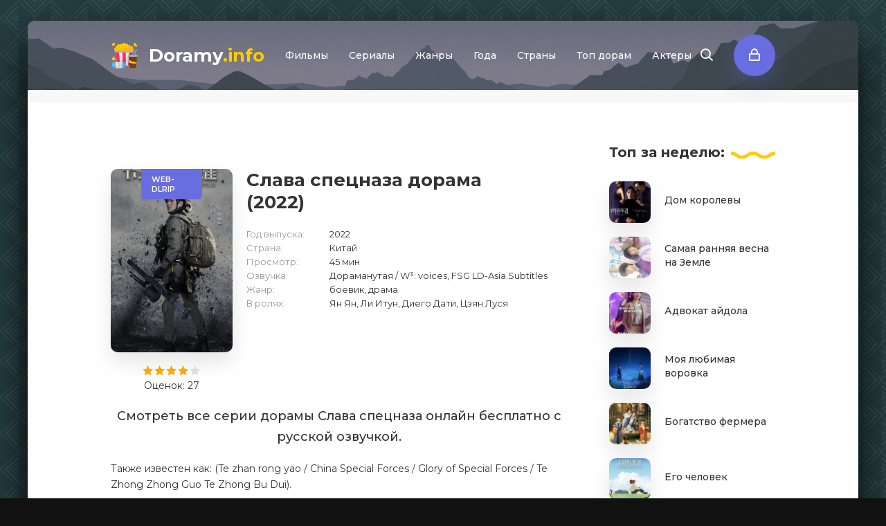

--- FILE ---
content_type: text/html; charset=utf-8
request_url: https://doramy.info/19766-te-zhan-rong-yao.html
body_size: 11843
content:
<!DOCTYPE html>
<html lang="ru">
<head>
	<meta charset="utf-8">
<title>Дорама Слава спецназа 2022 смотреть онлайн с русской озвучкой</title>
<meta name="description" content="Слава спецназа дорама 2022 смотреть онлайн в русской озвучке. Ян По Юэ родился в семье военного. Он поступает в академию Вооруженных сил," />
<meta name="keywords" content="Слава спецназа 2022, дорама, онлайн">
<meta name="generator" content="DataLife Engine (http://dle-news.ru)">
<meta property="og:site_name" content="Смотреть дорамы онлайн с русской озвучкой">
<meta property="og:type" content="article">
<meta property="og:title" content="Слава спецназа">
<meta property="og:url" content="https://doramy.info/19766-te-zhan-rong-yao.html">
<meta property="og:description" content="Ян По Юэ родился в семье военного. Он поступает в академию Вооруженных сил, чтобы доказать свою ценность отцу. Несмотря на окончание учёбы с отличием, он не нравится своему инструктору Ли Цзяну, и впоследствии распределяется на кухню. Удивительно, что кухня оказывается местом службы для нескольких">
<link rel="search" type="application/opensearchdescription+xml" href="https://doramy.info/index.php?do=opensearch" title="Смотреть дорамы онлайн с русской озвучкой">
<link rel="canonical" href="https://doramy.info/19766-te-zhan-rong-yao.html">
<link rel="alternate" type="application/rss+xml" title="Смотреть дорамы онлайн с русской озвучкой" href="https://doramy.info/rss.xml">
	<meta name="viewport" content="width=device-width, initial-scale=1.0" />
    <meta property="og:image" content="https://doramy.info/uploads/posts/2022-04/1302497_1649600757.jpg" />
	<link rel="shortcut icon" href="/templates/doramy/images/logo.svg" />
	<link href="/templates/doramy/css/common.css" type="text/css" rel="stylesheet" />
	<link href="/templates/doramy/css/styles.css" type="text/css" rel="stylesheet" />
	<link href="/templates/doramy/css/engine.css" type="text/css" rel="stylesheet" />
	<meta name="theme-color" content="#111">
	<link href="https://fonts.googleapis.com/css2?family=Montserrat:wght@400;500;600;700&display=swap" rel="stylesheet">
</head>

<body>
  
	<div class="wrapper  wrapper--pages">
		<div class="wrapper-main wrapper-container">

			<header class="header">
				<div class="header__inner d-flex ai-center">
					<a href="/" class="header__logo logo">Doramy<span>.info</span></a>
								<ul class="header__menu stretch-free-width d-flex jc-flex-start js-this-in-mobile-menu">
				<li><a href="/filmy">Фильмы</a>
				<li><a href="/serialy">Сериалы</a></li>
				<li><a target="_blank">Жанры</a>
					<div class="header__menu-hidden clearfix one-col">
						<ul class="hm-col">
							<li><a href="/drama">Драма</a></li>
							<li><a href="/komedija">Комедия</a></li>
                            <li><a href="/melodrama">Мелодрама</a></li>
                            <li><a href="/boevik">Боевик</a></li>
                            <li><a href="/boevye-iskusstva">Боевые искусства</a></li>
                            <li><a href="/detektiv">Детектив</a></li>
                            <li><a href="/istoricheskij">Исторический</a></li>
                            <li><a href="/kriminal">Криминал</a></li>
                            <li><a href="/mistika">Мистика</a></li>
                            <li><a href="/prikljuchenija">Приключения</a></li>
                            <li><a href="/triller">Триллер</a></li>
                            <li><a href="/fantastika">Фантастика</a></li>
                            <li><a href="/fjentezi">Фэнтези</a></li>
                            <li><a href="/muzyka">Музыка</a></li>
						</ul>
					</div>
				</li>
                <li><a target="_blank">Года</a>
					<div class="header__menu-hidden clearfix one-col">
						<ul class="hm-col">
							<li><a href="/god-2003">2003</a></li>
                            <li><a href="/god-2004">2004</a></li>
                            <li><a href="/god-2005">2005</a></li>
                            <li><a href="/god-2006">2006</a></li>
                            <li><a href="/god-2007">2007</a></li>
                            <li><a href="/god-2008">2008</a></li>
                            <li><a href="/god-2009">2009</a></li>
                            <li><a href="/god-2010">2010</a></li>
                            <li><a href="/god-2011">2011</a></li>
                            <li><a href="/god-2012">2012</a></li>
                            <li><a href="/god-2013">2013</a></li>
                            <li><a href="/god-2014">2014</a></li>
                            <li><a href="/god-2015">2015</a></li>
                            <li><a href="/god-2016">2016</a></li>
                            <li><a href="/god-2017">2017</a></li>
                            <li><a href="/god-2018">2018</a></li>
                            <li><a href="/god-2019">2019</a></li>
                            <li><a href="/god-2020">2020</a></li>
                            <li><a href="/god-2021">2021</a></li>
                            <li><a href="/god-2022">2022</a></li>
                            <li><a href="/god-2023">2023</a></li>
                            <li><a href="/god-2024">2024</a></li>
                            <li><a href="/god-2025">2025</a></li>
                            <li><a href="/god-2026">2026</a></li>
						</ul>
					</div>
				</li>
                <li><a target="_blank">Страны</a>
					<div class="header__menu-hidden clearfix one-col">
						<ul class="hm-col">
							<li><a href="/juzhnaja-koreja">Корейские</a></li>
                            <li><a href="/japonija">Японские</a></li>
                            <li><a href="/kitaj">Китайские</a></li>
                            <li><a href="/tailand">Тайские</a></li>
                            <li><a href="/tajvan">Тайваньские</a></li>
						</ul>
					</div>
				</li>
                <li><a target="_blank">Топ дорам</a>
					<div class="header__menu-hidden clearfix one-col">
						<ul class="hm-col">
							<li><a href="/top-100-luchshih-doram.html">Топ лучших</a></li>
                            <li><a href="/top-doram-2026-goda.html">Топ 2026 года</a></li>
                            <li><a href="/top-doram-2025-goda.html">Топ 2025 года</a></li>
                            <li><a href="/top-doram-2024-goda.html">Топ 2024 года</a></li>
                            <li><a href="/top-doram-2023-goda.html">Топ 2023 года</a></li>
                            <li><a href="/top-doram-2022-goda.html">Топ 2022 года</a></li>
                            <li><a href="/top-doram-2021-goda.html">Топ 2021 года</a></li>
                            <li><a href="/top-doram-2020-goda.html">Топ 2020 года</a></li>
                            <li><a href="/top-doram-2019-goda.html">Топ 2019 года</a></li>
                            <li><a href="/top-doram-2018-goda.html">Топ 2018 года</a></li>
                            <li><a href="/top-doram-2017-goda.html">Топ 2017 года</a></li>
                            <li><a href="/top-doram-2016-goda.html">Топ 2016 года</a></li>
                            <li><a href="/top-korejskih-doram.html">Топ Корейских</a></li>
                            <li><a href="/top-japonskih-doram.html">Топ Японских</a></li>
                            <li><a href="/top-kitajskih-doram.html">Топ Китайских</a></li>
                            <li><a href="/top-tajskih-doram.html">Топ Тайских</a></li>
                            <li><a href="/top-tajvanskih-doram.html">Топ Тайваньских</a></li>
						</ul>
					</div>
				</li>
                <li><a href="/actors/">Актеры</a>
			</ul>
					<div class="header__show-search js-show-search"><span class="far fa-search"></span></div>
					<div class="header__sign-in btn js-show-login"><span class="far fa-lock"></span></div>
					
					<div class="header__btn-mobile-menu hidden js-show-mobile-menu"></span><span class="far fa-bars"></span></div>
					<div class="header__search hidden">
						<form id="quicksearch" method="post">
							<input type="hidden" name="do" value="search" />
							<input type="hidden" name="subaction" value="search" />
							<input class="header__search-input" id="story" name="story" placeholder="Поиск..." type="text" />
							<button class="header__search-btn" type="submit"><span class="far fa-search"></span></button>
						</form>
					</div>
				</div>
				
			</header>

			<!---->

			<div class="content">

				<div class="colums d-flex">

					<main class="main stretch-free-width">

						

	<span itemscope itemtype="https://schema.org/BreadcrumbList"><span itemprop="itemListElement" itemscope itemtype="https://schema.org/ListItem"><meta itemprop="position" content="1"><a href="https://doramy.info/" itemprop="item"><span itemprop="name">Doramy</span></a></span> &raquo; <span itemprop="itemListElement" itemscope itemtype="https://schema.org/ListItem"><meta itemprop="position" content="2"><a href="https://doramy.info/serialy/" itemprop="item"><span itemprop="name">Сериалы</span></a></span> &raquo; Слава спецназа</span>

						

						
						
						<div id='dle-content'><div itemscope itemtype="http://schema.org/Movie">
<meta itemprop="dateCreated" content="2023-04-13">
<meta itemprop="director" content="Сюй Цзичжоу">
<div class="inner-page ignore-select">

	<div class="inner-page__gridcolumns d-flex ai-flex-start">

		<article class="inner-page__main stretch-free-width">
            
<div id="movie_video"></div><script type="text/javascript" src="https://vak345.com/s.js?v=08e29a9666576febed26e0233493b251" async></script>
<br><br>         
			<div class="inner-page__columns d-flex jc-space-between ai-flex-start">
				<div class="inner-page__column-left">
					<div class="inner-page__img img-fit-cover">
						<img width="200" height="355" itemprop="image" src="/uploads/cache/slava-specnaza-6926416b.jpg" alt="Слава спецназа" title="Дорама Слава спецназа с русской озвучкой">
						<div class="movie-item__label">WEB-DLRip</div>
					</div>
                    <div style="text-align:center"><br>
                    <div class="s-rate"><div id='ratig-layer-19766'>
	<div class="rating" itemprop="aggregateRating" itemscope itemtype="https://schema.org/AggregateRating">
		<ul class="unit-rating">
		<li class="current-rating" style="width:80%;">80</li>
		<li><a href="#" title="Плохо" class="r1-unit" onclick="doRate('1', '19766'); return false;">1</a></li>
		<li><a href="#" title="Приемлемо" class="r2-unit" onclick="doRate('2', '19766'); return false;">2</a></li>
		<li><a href="#" title="Средне" class="r3-unit" onclick="doRate('3', '19766'); return false;">3</a></li>
		<li><a href="#" title="Хорошо" class="r4-unit" onclick="doRate('4', '19766'); return false;">4</a></li>
		<li><a href="#" title="Отлично" class="r5-unit" onclick="doRate('5', '19766'); return false;">5</a></li>
		</ul><meta itemprop="itemReviewed" content="Слава спецназа"><meta itemprop="worstRating" content="1"><meta itemprop="ratingCount" content="27"><meta itemprop="ratingValue" content="4"><meta itemprop="bestRating" content="5">
	</div>
</div>
                    <div class="s-votes">Оценок: <span id="vote-num-id-19766">27</span></div></div>
					</div>
				</div>
				<div class="inner-page__column-middle stretch-free-width">
					<div class="inner-page__header inner-page__header--main">
						<h1 class="inner-page__title" itemprop="name">Слава спецназа дорама (2022) </h1>

					</div>
					<ul class="inner-page__list">
						<li><span>Год выпуска:</span> 2022</li>
						<li><span>Страна:</span> Китай</li>
						
						
                        <li><span>Просмотр:</span> 45 мин</li>
                        <li><span>Озвучка:</span> Дораманутая / W³: voices, FSG LD-Asia.Subtitles</li>
                        <li><span>Жанр:</span> боевик, драма</li>
                        <li><span>В ролях:</span> Ян Ян, Ли Итун, Диего Дати, Цзян Луся</li>
					</ul>
				</div>
			</div>

			<div class="inner-page__desc">
				<div class="inner-page__text text clearfix">
                    <div style="text-align:center"><h2>Смотреть все серии дорамы Слава спецназа онлайн бесплатно с русской озвучкой.</h2></div>
                    Также известен как: (Te zhan rong yao / China Special Forces / Glory of Special Forces / Te Zhong Zhong Guo Te Zhong Bu Dui). <br><br>Ян По Юэ родился в семье военного. Он поступает в академию Вооруженных сил, чтобы доказать свою ценность отцу. Несмотря на окончание учёбы с отличием, он не нравится своему инструктору Ли Цзяну, и впоследствии распределяется на кухню. Удивительно, что кухня оказывается местом службы для нескольких элитных выпускников, и они, пройдя отбор, принимаются в специальное подразделение в качестве стажёров. Высокомерный и преисполненный чувством превосходства, По Юэ старается обращать внимание только на себя, игнорируя коллектив. Однако, выполнение трудных задач в суровых условиях, заставляют его признать свои недостатки. С помощью товарищей он, наконец, осознаёт важность командной работы и истинный смысл славы спецназа.</div>
			</div>

                
                <ul class="series-list">
                    <li >
    <a href="https://doramy.info/19766-te-zhan-rong-yao/1-episode.html">1 серия</a>
</li>
<li >
    <a href="https://doramy.info/19766-te-zhan-rong-yao/2-episode.html">2 серия</a>
</li>
<li >
    <a href="https://doramy.info/19766-te-zhan-rong-yao/3-episode.html">3 серия</a>
</li>
<li >
    <a href="https://doramy.info/19766-te-zhan-rong-yao/4-episode.html">4 серия</a>
</li>
<li >
    <a href="https://doramy.info/19766-te-zhan-rong-yao/5-episode.html">5 серия</a>
</li>
<li >
    <a href="https://doramy.info/19766-te-zhan-rong-yao/6-episode.html">6 серия</a>
</li>
<li >
    <a href="https://doramy.info/19766-te-zhan-rong-yao/7-episode.html">7 серия</a>
</li>
<li >
    <a href="https://doramy.info/19766-te-zhan-rong-yao/8-episode.html">8 серия</a>
</li>
<li >
    <a href="https://doramy.info/19766-te-zhan-rong-yao/9-episode.html">9 серия</a>
</li>
<li >
    <a href="https://doramy.info/19766-te-zhan-rong-yao/10-episode.html">10 серия</a>
</li>
<li >
    <a href="https://doramy.info/19766-te-zhan-rong-yao/11-episode.html">11 серия</a>
</li>
<li >
    <a href="https://doramy.info/19766-te-zhan-rong-yao/12-episode.html">12 серия</a>
</li>
<li >
    <a href="https://doramy.info/19766-te-zhan-rong-yao/13-episode.html">13 серия</a>
</li>
<li >
    <a href="https://doramy.info/19766-te-zhan-rong-yao/14-episode.html">14 серия</a>
</li>
<li >
    <a href="https://doramy.info/19766-te-zhan-rong-yao/15-episode.html">15 серия</a>
</li>
<li >
    <a href="https://doramy.info/19766-te-zhan-rong-yao/16-episode.html">16 серия</a>
</li>
<li >
    <a href="https://doramy.info/19766-te-zhan-rong-yao/17-episode.html">17 серия</a>
</li>
<li >
    <a href="https://doramy.info/19766-te-zhan-rong-yao/18-episode.html">18 серия</a>
</li>
<li >
    <a href="https://doramy.info/19766-te-zhan-rong-yao/19-episode.html">19 серия</a>
</li>
<li >
    <a href="https://doramy.info/19766-te-zhan-rong-yao/20-episode.html">20 серия</a>
</li>
<li >
    <a href="https://doramy.info/19766-te-zhan-rong-yao/21-episode.html">21 серия</a>
</li>
<li >
    <a href="https://doramy.info/19766-te-zhan-rong-yao/22-episode.html">22 серия</a>
</li>
<li >
    <a href="https://doramy.info/19766-te-zhan-rong-yao/23-episode.html">23 серия</a>
</li>
<li >
    <a href="https://doramy.info/19766-te-zhan-rong-yao/24-episode.html">24 серия</a>
</li>
<li >
    <a href="https://doramy.info/19766-te-zhan-rong-yao/25-episode.html">25 серия</a>
</li>
<li >
    <a href="https://doramy.info/19766-te-zhan-rong-yao/26-episode.html">26 серия</a>
</li>
<li >
    <a href="https://doramy.info/19766-te-zhan-rong-yao/27-episode.html">27 серия</a>
</li>
<li >
    <a href="https://doramy.info/19766-te-zhan-rong-yao/28-episode.html">28 серия</a>
</li>
<li >
    <a href="https://doramy.info/19766-te-zhan-rong-yao/29-episode.html">29 серия</a>
</li>
<li >
    <a href="https://doramy.info/19766-te-zhan-rong-yao/30-episode.html">30 серия</a>
</li>
<li >
    <a href="https://doramy.info/19766-te-zhan-rong-yao/31-episode.html">31 серия</a>
</li>
<li >
    <a href="https://doramy.info/19766-te-zhan-rong-yao/32-episode.html">32 серия</a>
</li>
<li >
    <a href="https://doramy.info/19766-te-zhan-rong-yao/33-episode.html">33 серия</a>
</li>
<li >
    <a href="https://doramy.info/19766-te-zhan-rong-yao/34-episode.html">34 серия</a>
</li>
<li >
    <a href="https://doramy.info/19766-te-zhan-rong-yao/35-episode.html">35 серия</a>
</li>
<li >
    <a href="https://doramy.info/19766-te-zhan-rong-yao/36-episode.html">36 серия</a>
</li>
<li >
    <a href="https://doramy.info/19766-te-zhan-rong-yao/37-episode.html">37 серия</a>
</li>
<li >
    <a href="https://doramy.info/19766-te-zhan-rong-yao/38-episode.html">38 серия</a>
</li>
<li >
    <a href="https://doramy.info/19766-te-zhan-rong-yao/39-episode.html">39 серия</a>
</li>
<li >
    <a href="https://doramy.info/19766-te-zhan-rong-yao/40-episode.html">40 серия</a>
</li>
<li >
    <a href="https://doramy.info/19766-te-zhan-rong-yao/41-episode.html">41 серия</a>
</li>
<li >
    <a href="https://doramy.info/19766-te-zhan-rong-yao/42-episode.html">42 серия</a>
</li>
<li >
    <a href="https://doramy.info/19766-te-zhan-rong-yao/43-episode.html">43 серия</a>
</li>
<li >
    <a href="https://doramy.info/19766-te-zhan-rong-yao/44-episode.html">44 серия</a>
</li>
<li >
    <a href="https://doramy.info/19766-te-zhan-rong-yao/45-episode.html">45 серия</a>
</li>

                </ul>
                

                

                <style>
                .series-list {
                    display: grid;
                    grid-template-columns: 1fr 1fr 1fr 1fr;
                    grid-gap: 2px;
                    margin: 25px 0px;
                    height: 200px;
                    overflow-y: scroll;
                }
                .series-list a {
                    text-align: center;
                    display: block;
                    line-height: 20px;
                    border: 1px solid #ccc;
                    border-radius: 4px;
                }
                .series-list li:hover a, .series-list li.active a {
                	background: #fc0;
                	border: 1px solid #fc0;
                	color: #fff;
                	font-weight: bold;
                }
                </style>

		</article>

		<!-- END INNER-PAGE__MAIN -->

		<aside class="inner-page__sidebar">
			<div class="section">
				<div class="section__subtitle section__header"><span>Топ</span> за неделю:</div>
				<div class="section__content">
					<div class="soon-item hover">
    <a class="soon-item__link d-flex ai-center" href="https://doramy.info/21730-dom-korolevy.html">
        <div class="soon-item__img img-fit-cover">
            <img width="62" height="88" src="/uploads/cache/dom-korolevy-d7559ac4.jpg" loading="lazy" alt="Дом королевы">
			<div class="hover__overlay d-flex jc-center ai-center"><span class="far fa-long-arrow-right"></span></div>
		</div>
		<div class="soon-item__desc stretch-free-width">
			<div class="soon-item__title">Дом королевы</div>
			<div class="soon-item__meta ws-nowrap">

			</div>
		</div>
    </a>
</div><div class="soon-item hover">
    <a class="soon-item__link d-flex ai-center" href="https://doramy.info/21827-samaja-rannjaja-vesna-na-zemle.html">
        <div class="soon-item__img img-fit-cover">
            <img width="62" height="88" src="/uploads/cache/samaja-rannjaja-vesna-na-zemle-4a19f66f.jpg" loading="lazy" alt="Самая ранняя весна на Земле">
			<div class="hover__overlay d-flex jc-center ai-center"><span class="far fa-long-arrow-right"></span></div>
		</div>
		<div class="soon-item__desc stretch-free-width">
			<div class="soon-item__title">Самая ранняя весна на Земле</div>
			<div class="soon-item__meta ws-nowrap">

			</div>
		</div>
    </a>
</div><div class="soon-item hover">
    <a class="soon-item__link d-flex ai-center" href="https://doramy.info/22293-advokat-ajdola.html">
        <div class="soon-item__img img-fit-cover">
            <img width="62" height="88" src="/uploads/cache/advokat-ajdola-3ddaa25d.jpg" loading="lazy" alt="Адвокат айдола">
			<div class="hover__overlay d-flex jc-center ai-center"><span class="far fa-long-arrow-right"></span></div>
		</div>
		<div class="soon-item__desc stretch-free-width">
			<div class="soon-item__title">Адвокат айдола</div>
			<div class="soon-item__meta ws-nowrap">

			</div>
		</div>
    </a>
</div><div class="soon-item hover">
    <a class="soon-item__link d-flex ai-center" href="https://doramy.info/22280-moja-ljubimaja-vorovka.html">
        <div class="soon-item__img img-fit-cover">
            <img width="62" height="88" src="/uploads/cache/moja-ljubimaja-vorovka-0c135c2b.jpg" loading="lazy" alt="Моя любимая воровка">
			<div class="hover__overlay d-flex jc-center ai-center"><span class="far fa-long-arrow-right"></span></div>
		</div>
		<div class="soon-item__desc stretch-free-width">
			<div class="soon-item__title">Моя любимая воровка</div>
			<div class="soon-item__meta ws-nowrap">

			</div>
		</div>
    </a>
</div><div class="soon-item hover">
    <a class="soon-item__link d-flex ai-center" href="https://doramy.info/22133-bogatstvo-fermera.html">
        <div class="soon-item__img img-fit-cover">
            <img width="62" height="88" src="/uploads/cache/bogatstvo-fermera-64260620.jpg" loading="lazy" alt="Богатство фермера">
			<div class="hover__overlay d-flex jc-center ai-center"><span class="far fa-long-arrow-right"></span></div>
		</div>
		<div class="soon-item__desc stretch-free-width">
			<div class="soon-item__title">Богатство фермера</div>
			<div class="soon-item__meta ws-nowrap">

			</div>
		</div>
    </a>
</div><div class="soon-item hover">
    <a class="soon-item__link d-flex ai-center" href="https://doramy.info/20783-ego-chelovek.html">
        <div class="soon-item__img img-fit-cover">
            <img width="62" height="88" src="/uploads/cache/ego-chelovek-9919cdff.jpg" loading="lazy" alt="Его человек">
			<div class="hover__overlay d-flex jc-center ai-center"><span class="far fa-long-arrow-right"></span></div>
		</div>
		<div class="soon-item__desc stretch-free-width">
			<div class="soon-item__title">Его человек</div>
			<div class="soon-item__meta ws-nowrap">

			</div>
		</div>
    </a>
</div>
                    <script src="https://yastatic.net/share2/share.js"></script>
                    <div class="ya-share2" data-curtain data-services="vkontakte,facebook,odnoklassniki,telegram,twitter,moimir"></div>
				</div>
			</div>
		</aside>

	</div>

	<div class="inner-page__player tabs-block">
		<div class="inner-page__player-controls d-flex jc-space-between ai-center order-last">
			<div class="tabs-block__select tabs-block__select--player d-flex jc-flex-start stretch-free-width">
				<span>Дорама</span>
				<span class="comm-tab">Комментарии <i class="comm-num">0</i></span>
                <a href="https://t.me/RampageVPN_bot?start=global_2" target="_blank"><span><font color="Red">VPN</font></span></a>
			</div>
		</div>
        
		<div class="tabs-block__content hidden video-inside video-responsive">
			<iframe width="560" height="400" src="//kodik.cc/serial/41980/431f84a515bfb094064be7fc2f4330cf/720p" frameborder="0" allowfullscreen></iframe>
		</div><br>
        
        <a href="https://t.me/RampageVPN_bot?start=global_2" target="_blank"><img src="/RampageVPN-2.jpeg"></a>
        
        <center><small>Все предложенные дорамы или лакорны на сайте, в том числе и Слава спецназа (2022), Вы можете посмотреть совершенно бесплатно и без регистрации в хорошем HD720 качестве на русском языке с любого мобильного устройства Iphone, Ipad, Android. А также планшетов с ОС IOS/Android!</small></center>
		
		<div class="tabs-block__content hidden">
			<div class="inner-page__comments" id="inner-page__comments">
				<div class="add-comments-form-wrapper">
					<form  method="post" name="dle-comments-form" id="dle-comments-form" ><div class="form add-comments-form ignore-select" id="add-comments-form">

	<div class="form__row form__row--without-label">
		<div class="form__content form__textarea-inside"><script>
	var text_upload = "Загрузка файлов и изображений на сервер";
</script>
<div class="wseditor"><textarea id="comments" name="comments" rows="10" cols="50" class="ajaxwysiwygeditor"></textarea></div></div>
	</div>
	
	
	<div class="form__row form__row--protect message-info message-info--red hidden">
		<div class="form__caption">
			<label class="form__label form__label--important" for="sec_code">Введите код с картинки:</label>
		</div>
		<div class="form__content form__content--sec-code">
			<input class="form__input" type="text" name="sec_code" id="sec_code" placeholder="Впишите код с картинки" maxlength="45" required />
			<a onclick="reload(); return false;" title="Кликните на изображение чтобы обновить код, если он неразборчив" href="#"><span id="dle-captcha"><img src="/engine/modules/antibot/antibot.php" alt="Кликните на изображение чтобы обновить код, если он неразборчив" width="160" height="80"></span></a>
		</div>
	</div>
	
	
	<div class="form__row form__row--without-label">
		<div class="form__content d-flex jc-space-between">
			<button class="btn add-comments-form__btn" name="submit" type="submit">Добавить комментарий</button>
			
			<input class="form__input add-comments-form__input stretch-free-width" type="text" maxlength="35" name="name" id="name" placeholder="Ваше имя" />
			<input class="form__input add-comments-form__input stretch-free-width hidden" type="text" maxlength="35" name="mail" id="mail" placeholder="Ваш e-mail (необязательно)" />
			
		</div>
	</div>

</div>

		<input type="hidden" name="subaction" value="addcomment">
		<input type="hidden" name="post_id" id="post_id" value="19766"><input type="hidden" name="user_hash" value="b754091acaa70bbd4f39245d2315f9abd083ca91"></form>
				</div>
				
<div id="dle-ajax-comments"></div>
<!--dlenavigationcomments-->
			</div>
		</div>
	</div>

	<div class="section">
		<div class="section__header d-flex jc-center">
			<div class="section__title"><span>Похожие</span> дорамы:</div>
		</div>
		<div class="section__content section__items d-flex jc-flex-start">
			<div class="movie-item">
    <div class="movie-item__inner">
        <a class="movie-item__link hover" href="https://doramy.info/2095-tancy-v-stile-sljem.html">
            <div class="movie-item__img img-responsive img-responsive--portrait">
                <img width="200" height="282" src="/uploads/cache/tancy-v-stile-sljem-9b11c7f6.jpg" loading="lazy" alt="Танцы в стиле слэм">
                <div class="movie-item__label">HDTVRip</div>
                <div class="hover__overlay d-flex jc-center ai-center"><span class="fas fa-play"></span></div>
            </div>
            <div class="movie-item__title">Танцы в стиле слэм</div>
        </a>
        <div class="movie-item__meta ws-nowrap">

        </div>
    </div>
</div><div class="movie-item">
    <div class="movie-item__inner">
        <a class="movie-item__link hover" href="https://doramy.info/17959-moja-dorogaja-ledi.html">
            <div class="movie-item__img img-responsive img-responsive--portrait">
                <img width="200" height="281" src="/uploads/cache/moja-dorogaja-ledi-031a2614.jpg" loading="lazy" alt="Моя дорогая леди">
                <div class="movie-item__label">HDTVRip</div>
                <div class="hover__overlay d-flex jc-center ai-center"><span class="fas fa-play"></span></div>
            </div>
            <div class="movie-item__title">Моя дорогая леди</div>
        </a>
        <div class="movie-item__meta ws-nowrap">

        </div>
    </div>
</div><div class="movie-item">
    <div class="movie-item__inner">
        <a class="movie-item__link hover" href="https://doramy.info/18771-midas.html">
            <div class="movie-item__img img-responsive img-responsive--portrait">
                <img width="200" height="292" src="/uploads/cache/midas-02a61154.jpg" loading="lazy" alt="Мидас">
                <div class="movie-item__label">HDTVRip</div>
                <div class="hover__overlay d-flex jc-center ai-center"><span class="fas fa-play"></span></div>
            </div>
            <div class="movie-item__title">Мидас</div>
        </a>
        <div class="movie-item__meta ws-nowrap">

        </div>
    </div>
</div><div class="movie-item">
    <div class="movie-item__inner">
        <a class="movie-item__link hover" href="https://doramy.info/18447-legenda.html">
            <div class="movie-item__img img-responsive img-responsive--portrait">
                <img width="200" height="285" src="/uploads/cache/legenda-e5d41166.jpg" loading="lazy" alt="Легенда">
                <div class="movie-item__label">HDTVRip</div>
                <div class="hover__overlay d-flex jc-center ai-center"><span class="fas fa-play"></span></div>
            </div>
            <div class="movie-item__title">Легенда</div>
        </a>
        <div class="movie-item__meta ws-nowrap">

        </div>
    </div>
</div><div class="movie-item">
    <div class="movie-item__inner">
        <a class="movie-item__link hover" href="https://doramy.info/2504-5-neznakomcy-iz-ada.html">
            <div class="movie-item__img img-responsive img-responsive--portrait">
                <img width="200" height="284" src="/uploads/cache/neznakomcy-iz-ada-a0da78fc.jpg" loading="lazy" alt="Незнакомцы из ада">
                <div class="movie-item__label">HDTVRip</div>
                <div class="hover__overlay d-flex jc-center ai-center"><span class="fas fa-play"></span></div>
            </div>
            <div class="movie-item__title">Незнакомцы из ада</div>
        </a>
        <div class="movie-item__meta ws-nowrap">

        </div>
    </div>
</div>
		</div>
	</div>

</div></div>

						

					</main>

					<!-- END MAIN -->

				</div>

				<!-- END COLUMNS -->

				






























































































			</div>

			<!-- END CONTENT -->

			<footer class="footer d-flex ai-center">
				<a href="/" class="footer__logo logo">Doramy<span>.info</span></a>
				<div class="footer__desc stretch-free-width">
					<ul class="footer__menu d-flex jc-flex-start">
						<li><a href="/kontakty.html">Контакты</a></li>
						<li><a href="/pravoobladateljam.html">Правообладателям</a></li>

<!-- Global site tag (gtag.js) - Google Analytics -->
    <script async src="https://www.googletagmanager.com/gtag/js?id=G-TET1XCJX2M"></script>
    <script>
    window.dataLayer = window.dataLayer || [];
    function gtag(){dataLayer.push(arguments);}
    gtag('js', new Date());

    gtag('config', 'G-TET1XCJX2M');
    </script>                        
                        
<!-- Yandex.Metrika counter -->
<script type="text/javascript" >
   (function(m,e,t,r,i,k,a){m[i]=m[i]||function(){(m[i].a=m[i].a||[]).push(arguments)};
   m[i].l=1*new Date();
   for (var j = 0; j < document.scripts.length; j++) {if (document.scripts[j].src === r) { return; }}
   k=e.createElement(t),a=e.getElementsByTagName(t)[0],k.async=1,k.src=r,a.parentNode.insertBefore(k,a)})
   (window, document, "script", "https://mc.yandex.ru/metrika/tag.js", "ym");

   ym(78866703, "init", {
        clickmap:true,
        trackLinks:true,
        accurateTrackBounce:true
   });
</script>
<noscript><div><img src="https://mc.yandex.ru/watch/78866703" style="position:absolute; left:-9999px;" alt="" /></div></noscript>
<!-- /Yandex.Metrika counter -->                        
                        
                        <!--LiveInternet counter--><a href="https://www.liveinternet.ru/click"
target="_blank"><img id="licntE0C2" width="31" height="31" style="border:0" 
title="LiveInternet"
src="[data-uri]"
alt=""/></a><script>(function(d,s){d.getElementById("licntE0C2").src=
"https://counter.yadro.ru/hit?t50.10;r"+escape(d.referrer)+
((typeof(s)=="undefined")?"":";s"+s.width+"*"+s.height+"*"+
(s.colorDepth?s.colorDepth:s.pixelDepth))+";u"+escape(d.URL)+
";h"+escape(d.title.substring(0,150))+";"+Math.random()})
(document,screen)</script><!--/LiveInternet-->                   
                        
					</ul>
					<div class="footer__copyright"><span>Клуб любителей Дорамы</span></div>
				</div>	
			</footer>

		</div>
	</div>

	

<div class="login login--not-logged hidden">
	<div class="login__header d-flex jc-space-between ai-center">
		<div class="login__title stretch-free-width ws-nowrap">Войти <a href="/?do=register">Регистрация</a></div>
		<div class="login__close"><span class="far fa-times"></span></div>
	</div>
	<form method="post">
	<div class="login__content">
		<div class="login__row">
			<div class="login__caption">Логин:</div>
			<div class="login__input"><input type="text" name="login_name" id="login_name" placeholder="Ваш логин"/></div>
			<span class="far fa-user"></span>
		</div>
		<div class="login__row">
			<div class="login__caption">Пароль: <a href="https://doramy.info/index.php?do=lostpassword">Забыли пароль?</a></div>
			<div class="login__input"><input type="password" name="login_password" id="login_password" placeholder="Ваш пароль" /></div>
			<span class="far fa-lock"></span>
		</div>
		<label class="login__row checkbox" for="login_not_save">
			<input type="checkbox" name="login_not_save" id="login_not_save" value="1"/>
			<span>Не запоминать меня</span>
		</label>
		<div class="login__row">
			<button onclick="submit();" type="submit" title="Вход">Войти на сайт</button>
			<input name="login" type="hidden" id="login" value="submit" />
		</div>
	</div>
	<div class="login__social">
		<div class="login__social-caption">Или войти через</div>
		<div class="login__social-btns">
			
			
			
			
			
			
		</div>
	</div>
	</form>
</div>

	<link href="/engine/classes/min/index.php?f=engine/editor/jscripts/froala/fonts/font-awesome.css,engine/editor/jscripts/froala/css/editor.css,engine/editor/css/default.css&amp;v=641ba" rel="stylesheet" type="text/css">
<script src="/engine/classes/min/index.php?g=general3&amp;v=641ba"></script>
<script src="/engine/classes/min/index.php?f=engine/classes/js/jqueryui3.js,engine/classes/js/dle_js.js,engine/classes/js/lazyload.js,engine/classes/masha/masha.js,engine/skins/codemirror/js/code.js,engine/editor/jscripts/froala/editor.js,engine/editor/jscripts/froala/languages/ru.js&amp;v=641ba" defer></script>
	<script async src="/templates/doramy/js/libs.js"></script>
	<script>
<!--
var dle_root       = '/';
var dle_admin      = '';
var dle_login_hash = 'b754091acaa70bbd4f39245d2315f9abd083ca91';
var dle_group      = 5;
var dle_skin       = 'doramy';
var dle_wysiwyg    = '1';
var quick_wysiwyg  = '1';
var dle_min_search = '4';
var dle_act_lang   = ["Да", "Нет", "Ввод", "Отмена", "Сохранить", "Удалить", "Загрузка. Пожалуйста, подождите..."];
var menu_short     = 'Быстрое редактирование';
var menu_full      = 'Полное редактирование';
var menu_profile   = 'Просмотр профиля';
var menu_send      = 'Отправить сообщение';
var menu_uedit     = 'Админцентр';
var dle_info       = 'Информация';
var dle_confirm    = 'Подтверждение';
var dle_prompt     = 'Ввод информации';
var dle_req_field  = 'Заполните все необходимые поля';
var dle_del_agree  = 'Вы действительно хотите удалить? Данное действие невозможно будет отменить';
var dle_spam_agree = 'Вы действительно хотите отметить пользователя как спамера? Это приведёт к удалению всех его комментариев';
var dle_c_title    = 'Отправка жалобы';
var dle_complaint  = 'Укажите текст Вашей жалобы для администрации:';
var dle_mail       = 'Ваш e-mail:';
var dle_big_text   = 'Выделен слишком большой участок текста.';
var dle_orfo_title = 'Укажите комментарий для администрации к найденной ошибке на странице:';
var dle_p_send     = 'Отправить';
var dle_p_send_ok  = 'Уведомление успешно отправлено';
var dle_save_ok    = 'Изменения успешно сохранены. Обновить страницу?';
var dle_reply_title= 'Ответ на комментарий';
var dle_tree_comm  = '0';
var dle_del_news   = 'Удалить статью';
var dle_sub_agree  = 'Вы действительно хотите подписаться на комментарии к данной публикации?';
var dle_captcha_type  = '0';
var DLEPlayerLang     = {prev: 'Предыдущий',next: 'Следующий',play: 'Воспроизвести',pause: 'Пауза',mute: 'Выключить звук', unmute: 'Включить звук', settings: 'Настройки', enterFullscreen: 'На полный экран', exitFullscreen: 'Выключить полноэкранный режим', speed: 'Скорость', normal: 'Обычная', quality: 'Качество', pip: 'Режим PiP'};
var allow_dle_delete_news   = false;
var dle_search_delay   = false;
var dle_search_value   = '';
jQuery(function($){
	
      $('#comments').froalaEditor({
        dle_root: dle_root,
        dle_upload_area : "comments",
        dle_upload_user : "",
        dle_upload_news : "0",
        width: '100%',
        height: '220',
        language: 'ru',

		htmlAllowedTags: ['div', 'span', 'p', 'br', 'strong', 'em', 'ul', 'li', 'ol', 'b', 'u', 'i', 's', 'a', 'img'],
		htmlAllowedAttrs: ['class', 'href', 'alt', 'src', 'style', 'target'],
		pastePlain: true,
        imagePaste: false,
        listAdvancedTypes: false,
        imageUpload: false,
		videoInsertButtons: ['videoBack', '|', 'videoByURL'],
		
        toolbarButtonsXS: ['bold', 'italic', 'underline', 'strikeThrough', '|', 'align', 'formatOL', 'formatUL', '|', 'insertLink', 'dleleech', 'emoticons', '|', 'dlehide', 'dlequote', 'dlespoiler'],

        toolbarButtonsSM: ['bold', 'italic', 'underline', 'strikeThrough', '|', 'align', 'formatOL', 'formatUL', '|', 'insertLink', 'dleleech', 'emoticons', '|', 'dlehide', 'dlequote', 'dlespoiler'],

        toolbarButtonsMD: ['bold', 'italic', 'underline', 'strikeThrough', '|', 'align', 'formatOL', 'formatUL', '|', 'insertLink', 'dleleech', 'emoticons', '|', 'dlehide', 'dlequote', 'dlespoiler'],

        toolbarButtons: ['bold', 'italic', 'underline', 'strikeThrough', '|', 'align', 'formatOL', 'formatUL', '|', 'insertLink', 'dleleech', 'emoticons', '|', 'dlehide', 'dlequote', 'dlespoiler']

      }).on('froalaEditor.image.inserted froalaEditor.image.replaced', function (e, editor, $img, response) {

			if( response ) {
			
			    response = JSON.parse(response);
			  
			    $img.removeAttr("data-returnbox").removeAttr("data-success").removeAttr("data-xfvalue").removeAttr("data-flink");

				if(response.flink) {
				  if($img.parent().hasClass("highslide")) {
		
					$img.parent().attr('href', response.flink);
		
				  } else {
		
					$img.wrap( '<a href="'+response.flink+'" class="highslide"></a>' );
					
				  }
				}
			  
			}
			
		});

$('#dle-comments-form').submit(function() {
	doAddComments();
	return false;
});
FastSearch();
});
//-->
</script>
    
    <script type="text/javascript">
/* CSS #1 */
var giftofspeed = document.createElement('link');
giftofspeed.rel = 'stylesheet';
giftofspeed.href = '/templates/doramy/css/fontawesome.css';
giftofspeed.type = 'text/css';
var godefer = document.getElementsByTagName('link')[0];
godefer.parentNode.insertBefore(giftofspeed, godefer);
</script>
</body>
</html>
<!-- DataLife Engine Copyright SoftNews Media Group (http://dle-news.ru) -->


--- FILE ---
content_type: text/html; charset=utf-8
request_url: https://kodik.cc/serial/41980/431f84a515bfb094064be7fc2f4330cf/720p
body_size: 9991
content:
<!doctype html>
<html>
<head>
  <title>Слава спецназа</title>
  <link rel="shortcut icon" href="/assets/images/favicon.png" />
  <link rel="stylesheet"  href="/assets/css/app.player.84bab7644657e6048a57fdc6185d50b0d1caf81daabc939abd51641b5cb7ea6b.css" />
  <script>
    var serialId = Number(41980);
    var serialHash = "431f84a515bfb094064be7fc2f4330cf";
    var urlParams = '{"d":"doramy.info","d_sign":"a01324ceb1a5d4d6259f0003a93aae464ff2f21eb30dd9ba048dec4703394f5d:2601282302","pd":"kodik.cc","pd_sign":"8179f51c08fb4238d060f44679a57c6b4e533654cfdd8af2fb0363060dc3b980:2601282302","ref":"https%3A%2F%2Fdoramy.info%2F19766-te-zhan-rong-yao.html","ref_sign":"9370fb361dacf8124f783bad8775098b270f7776d15220c449a873ffa642526c:2601282302","advert_debug":true,"min_age":0,"first_url":false}';
    var playerDomain = "kodik.cc";
    var autoResume = false;
    var saveChosenEpisode = false;
    var saveCurrentEpisode = false;
    var translationEpisodeCount = true;
    var fullscreenLockOrientation = true;
    var assetHost = '';

    var translationId = 1364;
    var translationTitle = "FSG LD-Asia.Subtitles";
    var cdnCheckLink = "https://cloud.kodik-storage.com/test/8440629182805c51141cbfb074c1ece2:2026012702/g";
  </script>
  <script type="text/javascript"  src="/assets/js/app.serial.4be71b8e4ed114c6e47af49850f98bb717d3be8442c77c6641a9b008ec565fbe.js"></script>
  <meta name="viewport" content="width=device-width, initial-scale=1">
</head>
<body class="serial  ">
  <div class="main-box">
    <style>
  .resume-button { color: rgba(255, 255, 255, 0.75); }
  .resume-button:hover { background-color: #171717; }
  .resume-button { border-radius: 3px; }
  .active-player .resume-button { border-radius: 3px; }


  .resume-button {
    background-color: rgba(23, 23, 23, 0.8);
  }



  .resume-info {
    bottom: 50px;
    padding: 5px 10px;
    background-color: rgba(23, 23, 23, 0.9);
    border-radius: 3px;
  }

  .resume-button:hover .resume-info { bottom: 40px; }

  .resume-info::after {
    position: absolute;
    content: "";
    width: 0;
    height: 0;
    display: block;
    border-left: 7px solid transparent;
    border-right: 7px solid transparent;
    border-top: 7px solid rgba(23, 23, 23, 0.9);
    bottom: -7px;
    left: calc(50% - 7px);
  }

</style>

<style>
  .serial-panel, .serial-panel select, .serial-panel .serial-next-button { color: #fff; }

  .serial-panel .select-button, .serial-panel select,
  .serial-seasons-box.mobile:hover select, .serial-series-box.mobile:hover select,
  .serial-translations-box.mobile:hover select, .serial-seasons-box.mobile:hover .select-button,
  .serial-series-box.mobile:hover .select-button, .serial-translations-box.mobile:hover .select-button,
  .serial-panel .serial-next-button
  { background-color: #171717; }
  .serial-panel .select-button svg .fill { fill: #fff; }
  .serial-seasons-box:hover select, .serial-series-box:hover select, .serial-seasons-box:hover .select-button,
  .serial-series-box:hover .select-button, .serial-seasons-box.active select, .serial-series-box.active select,
  .serial-seasons-box.active .select-button, .serial-series-box.active .select-button,
  .serial-seasons-box .dropdown-content .item, .serial-series-box .dropdown-content .item,
  .serial-seasons-box.mobile:active select, .serial-series-box.mobile:active select,
  .serial-seasons-box.mobile:active .select-button, .serial-series-box.mobile:active .select-button,
  .serial-translations-box:hover select, .serial-translations-box:hover .select-button,
  .serial-translations-box.active select, .serial-translations-box.active .select-button,
  .serial-translations-box .dropdown-content .item, .serial-translations-box.mobile:active select,
  .serial-translations-box.mobile:active .select-button, .serial-panel .search-block,
  .serial-panel .serial-next-button:hover
  { background-color: #242424; }

  .serial-panel .dropdown-content .item:hover { background-color: #303030; }
  .mobile .dropdown-content .item:hover { background-color: #242424; }
  .mobile .dropdown-content .item:active { background-color: #303030; }

  .dropdown-content .item.selected { color: rgba(255, 255, 255, 0.5); }
  .dropdown-content .item.selected:hover, .dropdown-content .item.selected:active { background-color: #242424; }

  .serial-panel .dropdown-content::-webkit-scrollbar { background-color: #292929 }
  .serial-panel .dropdown-content::-webkit-scrollbar-thumb { background-color: #424242 }
  .serial-panel .dropdown-content::-webkit-scrollbar-thumb:hover { background-color: #969696 }

  .serial-panel .serial-next-button svg .fill { fill: rgba(255, 255, 255, 0.4); }
  .serial-panel .serial-next-button.disabled, .serial-panel .serial-next-button.disabled:hover {
    background-color: #0f0f0f;
    color: rgba(255, 255, 255, 0.4);
  }

  .select-button .subtitle-icon, .dropdown-content .subtitle-icon { background-color: #4a4a4a }

  .dropdown { border-radius: 0 0 3px 3px; }
  .serial-translations-box .select-button, .serial-translations-box select { border-radius: 3px; }
  .serial-translations-box.active .select-button, .serial-translations-box.active select { border-radius: 3px 3px 0 0; }
  .serial-next-button { border-radius: 0 3px 3px 0; }

  .serial-panel div:first-child select, .serial-panel div:first-child .select-button, .serial-panel.hidden-seasons .serial-series-box select, .serial-panel.hidden-seasons .serial-series-box .select-button { border-radius: 3px 0 0 3px; }
  .serial-panel .active:first-child select, .serial-panel .active:first-child .select-button, .serial-panel.hidden-seasons .active.serial-series-box select, .serial-panel.hidden-seasons .active.serial-series-box .select-button { border-radius: 3px 0 0 0; }

  .active-player .serial-panel, .active-player .serial-panel select, .active-player .serial-panel .serial-next-button
  { color: #fff; }

  .active-player .serial-panel .select-button, .active-player .serial-panel select,
  .active-player .serial-seasons-box.mobile:hover select, .active-player .serial-series-box.mobile:hover select,
  .active-player .serial-translations-box.mobile:hover select, .active-player .serial-seasons-box.mobile:hover .select-button,
  .active-player .serial-series-box.mobile:hover .select-button, .active-player .serial-translations-box.mobile:hover .select-button,
  .active-player .serial-panel .serial-next-button
  { background-color: #161616; }
  .active-player .serial-panel .select-button svg .fill { fill: #fff; }
  .active-player .serial-seasons-box:hover select, .active-player .serial-series-box:hover select,
  .active-player .serial-seasons-box:hover .select-button, .active-player .serial-series-box:hover .select-button,
  .active-player .serial-seasons-box.active select, .active-player .serial-series-box.active select,
  .active-player .serial-seasons-box.active .select-button, .active-player .serial-series-box.active .select-button,
  .active-player .serial-seasons-box .dropdown-content .item, .active-player .serial-series-box .dropdown-content .item,
  .active-player .serial-seasons-box.mobile:active select, .active-player .serial-series-box.mobile:active select,
  .active-player .serial-seasons-box.mobile:active .select-button, .active-player .serial-series-box.mobile:active .select-button,
  .active-player .serial-translations-box:hover select, .active-player .serial-translations-box:hover .select-button,
  .active-player .serial-translations-box.active select, .active-player .serial-translations-box.active .select-button,
  .active-player .serial-translations-box .dropdown-content .item, .active-player .serial-translations-box.mobile:active select,
  .active-player .serial-translations-box.mobile:active .select-button, .active-player .serial-panel .search-block,
  .active-player .serial-panel .serial-next-button:hover
  { background-color: #232323; }

  .active-player .serial-panel .dropdown-content .item:hover { background-color: #2f2f2f; }
  .active-player.mobile .dropdown-content .item:hover { background-color: #232323; }
  .active-player.mobile .dropdown-content .item:active { background-color: #2f2f2f; }

  .active-player .dropdown-content .item.selected { color: rgba(255, 255, 255, 0.5); }
  .active-player .dropdown-content .item.selected:hover, .active-player .dropdown-content .item.selected:active { background-color: #232323; }

  .active-player .serial-panel .dropdown-content::-webkit-scrollbar { background-color: #282828 }
  .active-player .serial-panel .dropdown-content::-webkit-scrollbar-thumb { background-color: #414141 }
  .active-player .serial-panel .dropdown-content::-webkit-scrollbar-thumb:hover { background-color: #959595 }

  .active-player .serial-panel .serial-next-button svg .fill { fill: rgba(255, 255, 255, 0.4); }
  .active-player .serial-panel .serial-next-button.disabled, .active-player .serial-panel .serial-next-button.disabled:hover {
    background-color: #0e0e0e;
    color: rgba(255, 255, 255, 0.4);
  }

  .active-player .select-button .subtitle-icon, .active-player .dropdown-content .subtitle-icon { background-color: #494949 }

  .serial-panel div:first-child select, .serial-panel div:first-child .select-button, .serial-panel.hidden-seasons .serial-series-box select, .serial-panel.hidden-seasons .serial-series-box .select-button { border-radius: 3px 0 0 3px; }
  .serial-panel .active:first-child select, .serial-panel .active:first-child .select-button, .serial-panel.hidden-seasons .active.serial-series-box select, .serial-panel.hidden-seasons .active.serial-series-box .select-button { border-radius: 3px 0 0 0; }


  .active-player .dropdown { border-radius: 0 0 3px 3px; }
  .active-player .serial-translations-box .select-button, .active-player .serial-translations-box select { border-radius: 3px; }
  .active-player .serial-translations-box.active .select-button, .active-player .serial-translations-box.active select
  { border-radius: 3px 3px 0 0; }

  .active-player .serial-next-button { border-radius: 0 3px 3px 0; }

  .active-player .serial-panel div:first-child select, .active-player .serial-panel div:first-child .select-button, .active-player .serial-panel.hidden-seasons .serial-series-box select, .active-player .serial-panel.hidden-seasons .serial-series-box .select-button { border-radius: 3px 0 0 3px; }
  .active-player .serial-panel .active:first-child select, .active-player .serial-panel .active:first-child .select-button, .active-player .serial-panel.hidden-seasons .active.serial-series-box select, .active-player .serial-panel.hidden-seasons .active.serial-series-box .select-button { border-radius: 3px 0 0 0; }
</style>

    <!-- US | XX -->

<style>
  .player_box { background-color: #000; }
  .play_button { width: 88px; height: 88px; }
  .play_button svg .fill { fill: #fefefe; }
  .play_button svg .stroke { stroke: #fefefe; }
  .play_button:hover svg .fill { fill: #fefefe; }
  .play_button:hover svg .stroke { stroke: #fefefe; }

    .play_loading svg .bg { fill: #e4e6e4; }
    .play_loading svg .animated { fill: #a4a6a4; }

    .play_button_loading {
      background-color: #fff;
      border-radius: 3px;
    }

  .share_button .fill { fill: #fff; }
  .share_button {
    background-color: #171717;
    border-radius: 3px;
  }
  .share_button:after, .share_button:hover { background-color: #242424; }
  .share_button:after {
    color: #fff;
    border-radius: 3px;
  }

  .fp-controls, .fp-timeline-wrapper, .fp-play-icon, .fp-pause-icon, .fp-x-fullscreen { background-color: #161616; }
  .fp-play-icon .fp-fill, .fp-pause-icon  .fp-fill, .fp-x-fullscreen .fp-fill,
  .fp-quality svg, .fp-volume-icon svg .fp-fill, .fp-playback-settings .fp-fill, .fp-subtitles span svg, .fp-subtitles-dropdown .button svg,
  .fp-subtitles-dropdown .settings-content svg .fill, .ps-dropdown .fp-fill, .fp-chromecast.fp-icon .fill, .fp-airplay.fp-icon .fill { fill: #fff }
  .ps-dropdown .rangeslider__handle, .ps-dropdown .rangeslider__fill { background-color: #fff; }
  .fp-progress, .fp-volumeslider em.fp-color, .fp-quality.hd span:before, .fp-subtitles.chosen::after, .fp-playback-settings.changed::before { background-color: #00ADEF; }
  .fp-play-icon:hover, .fp-pause-icon:hover { background-color: #00ADEF; }
  .fp-timeline { background-color: #282828; }
  .fp-x-buffer { background-color: #626262; }
  .fp-volumeslider em { background-color: rgba(0, 173, 239, 0.4); }
  .fp-elapsed, .fp-duration, .fp-quality, .fp-quality.hd span:before, .fp-subtitles { color: #fff; }
  .not-mobile .fp-x-fullscreen:hover, .mobile .fp-x-fullscreen:active, .fp-quality-dropdown div, .fp-subtitles-dropdown > div,
  .active-quality-dropdown .fp-quality, .active-subtitles-dropdown .fp-subtitles, .fp-quality:hover, .fp-playback-settings:hover, .active-ps-dropdown .fp-playback-settings, .fp-quality-dropdown div.current:hover, .fp-subtitles:hover, .fp-subtitles-dropdown .items div.current:hover, .player-tooltip, .ps-dropdown, .ps-dropdown .option.current:hover { background-color: #232323; }
  .fp-quality-dropdown div.blocked,  .fp-quality-dropdown div.blocked:hover { background-color: #0e0e0e; }
  .fp-quality-dropdown div.current, .fp-quality-dropdown div.blocked, .fp-subtitles-dropdown .items div.current, .ps-dropdown .option.current { color: rgba(255, 255, 255, 0.5); }
  .fp-quality-dropdown div:hover, .fp-subtitles-dropdown .items div:hover, .fp-subtitles-dropdown .settings-header:hover,
  .fp-subtitles-dropdown .settings-header.shown, .ps-dropdown .options:hover, .ps-dropdown .option:hover, .ps-dropdown .slider-button .title:hover, .ps-dropdown .top-title .custom:hover { background-color: #2f2f2f; }
  .fp-quality-dropdown div.hd:after { color: #00ADEF; }
  .fp-quality-dropdown, .fp-quality-dropdown div:first-child { border-radius: 3px 3px 0 0; }
  .player-tooltip { color: rgba(255, 255, 255, 0.8); }
  .ps-dropdown { color: rgba(255, 255, 255, 0.9); }
  .ps-dropdown .top-title { border-color: rgba(255, 255, 255, 0.15); }
  .ps-dropdown .rangeslider--horizontal { background-color: rgba(255, 255, 255, 0.15); }
  .ps-dropdown, .ps-dropdown > div > div:first-child { border-radius: 3px 3px 0 0; }
  .ps-dropdown .slider .info .value { border: 1px dashed rgba(255, 255, 255, 0.3); }
  .ps-dropdown .slider .info .confirm { border: 1px solid rgba(255, 255, 255, 0.2); }
  .ps-dropdown .slider .info .confirm:hover { background-color: rgba(255, 255, 255, 0.2); }

  .ps-dropdown > div::-webkit-scrollbar { background-color: #282828 }
  .ps-dropdown > div::-webkit-scrollbar-thumb { background-color: #414141 }
  .ps-dropdown > div::-webkit-scrollbar-thumb:hover { background-color: #959595 }

  .fp-subtitles-dropdown .subtitles-settings .header { border-bottom-color: #2f2f2f; }

  .fp-share_button .fill { fill: #fff; }
  .fp-share_button {
    background-color: #161616;
    border-radius: 3px;
  }
  .fp-share_button:after, .fp-share_button:hover { background-color: #232323; }
  .fp-share_button:after {
    color: #fff;
    border-radius: 3px;
  }

  .fp-controls { border-radius: 3px 0 0 3px; }
  .fp-x-fullscreen { border-radius: 0 3px 3px 0; }
  .fp-play-icon, .fp-pause-icon { border-radius: 3px; }
</style>



<script src="/adsbygoogle.js"></script>

<script>
  
  var advertDebug = true;
  

  var domain = "doramy.info";
  var d_sign = "a01324ceb1a5d4d6259f0003a93aae464ff2f21eb30dd9ba048dec4703394f5d:2601282302";
  var pd = "kodik.cc";
  var pd_sign = "8179f51c08fb4238d060f44679a57c6b4e533654cfdd8af2fb0363060dc3b980:2601282302";
  var ref = "https://doramy.info/19766-te-zhan-rong-yao.html";
  var ref_sign = "9370fb361dacf8124f783bad8775098b270f7776d15220c449a873ffa642526c:2601282302";
  var user_ip = "18.223.44.34";
  var advertScript = null;
  var mediaGenre = "serial";
  var translationId = 1364;
  var translationTitle = "FSG LD-Asia.Subtitles";
  var country = "US";

  var customization = true;
  var rate = false;

  var share_button = "<div class=\"share_button\"><svg xmlns='http://www.w3.org/2000/svg' viewBox='0 0 57.884 57.884' width='16' height='16'><path d='M46 37c-3 0-5.8 1.3-7.7 3.4l-16.6-8c.4-1 .6-2.2.6-3.5 0-1.3-.2-2.5-.6-3.6l16.6-8c2 2 4.6 3.5 7.7 3.5 5.7 0 10.4-4.8 10.4-10.6C56.4 4.7 51.7 0 46 0c-5.8 0-10.5 4.7-10.5 10.4 0 .6 0 1 .2 1.6L18 20.5c-1.7-1.2-3.8-2-6-2C6 18.5 1.4 23.2 1.4 29S6 39.3 12 39.3c2.2 0 4.3-.8 6-2l17.7 8.4-.2 1.7C35.5 53.2 40.2 58 46 58c5.7 0 10.4-4.8 10.4-10.5C56.4 41.7 51.7 37 46 37z' class='fill'/></svg></div>";

  var share_copy_links = true;


  var a_detect = false;
  var adult = false;
  var eng_color = "blue";
  var auto_switch_episode = 5;
  var fullscreenLockOrientation = true

  var minAge = {
    enabled: true,
    age: 0
  };
</script>



<script>
    var playerLink = ["/assets/js/app.player.00893dbd154b46e9be42d05ea95071732d30bb3a29f80f063f44a6214682ebe0.js"];

  playerSettings.block_c = { manifest: false, other: false };

  playerSettings.p2p_trackers = ["wss://wt.kodik.biz:8436"];
  playerSettings.forceAdvertCount = true;
  playerSettings.country = "US";

  var parsedStartFrom = {};
  playerSettings.startfrom = parsedStartFrom.startfrom;
  playerSettings.skip = parsedStartFrom.skipObject;



  playerSettings.onlyAdvert = false;


  var videoInfo = {};
  
   videoInfo.type = 'seria'; 
   videoInfo.hash = 'd4175cd595112058beb5d6008ddcd6dc'; 
   videoInfo.id = '985248'; 
  
  
</script>

  <div class="share_button"><svg xmlns='http://www.w3.org/2000/svg' viewBox='0 0 57.884 57.884' width='16' height='16'><path d='M46 37c-3 0-5.8 1.3-7.7 3.4l-16.6-8c.4-1 .6-2.2.6-3.5 0-1.3-.2-2.5-.6-3.6l16.6-8c2 2 4.6 3.5 7.7 3.5 5.7 0 10.4-4.8 10.4-10.6C56.4 4.7 51.7 0 46 0c-5.8 0-10.5 4.7-10.5 10.4 0 .6 0 1 .2 1.6L18 20.5c-1.7-1.2-3.8-2-6-2C6 18.5 1.4 23.2 1.4 29S6 39.3 12 39.3c2.2 0 4.3-.8 6-2l17.7 8.4-.2 1.7C35.5 53.2 40.2 58 46 58c5.7 0 10.4-4.8 10.4-10.5C56.4 41.7 51.7 37 46 37z' class='fill'/></svg></div>

<div class="preview-icons">

</div>

  <div class="resume-button"></div>

<div class="player_box">
  <div id='get_code_window'>
    <input id="for-copy" />
    <div class='close_get_code_window'>
      <svg xmlns='http://www.w3.org/2000/svg' viewBox='0 0 212.982 212.982' width='100%' height='100%'><path d='M131.8 106.5l76-76c7-7 7-18.3 0-25.3s-18.4-7-25.4 0l-76 76-75.8-76c-7-7-18.4-7-25.4 0s-7 18.4 0 25.4l76 76-76 75.8c-7 7-7 18.3 0 25.3s18.4 7 25.4 0l76-76 75.8 76c7 7 18.3 7 25.3 0s7-18.3 0-25.3l-76-76z' fill='#FFF' fill-rule='evenodd' clip-rule='evenodd'/></svg>
    </div>
    <div class='get_code_main'>
      <div class='get_code_paddings'>
        <table>
            <tr class="get_code_1">
              <td style='width: 80px;'></td>
              <td class='get_code_heading'>Получить код</td>
              <td style='width: 113px;'></td>
            </tr>
            <tr class="get_code_1">
              <td class='get_code_left_info'>Код</td>
              <td><input value='&lt;iframe src=&quot;https://kodik.cc/serial/41980/431f84a515bfb094064be7fc2f4330cf/720p&quot; width=&quot;607&quot; height=&quot;360&quot; frameborder=&quot;0&quot; AllowFullScreen allow=&quot;autoplay *; fullscreen *&quot;&gt;&lt;/iframe&gt;' readonly class='get_code_copy_input'/></td>
              <td><div class='get_code_copy' data-code='&lt;iframe src=&quot;https://kodik.cc/serial/41980/431f84a515bfb094064be7fc2f4330cf/720p&quot; width=&quot;607&quot; height=&quot;360&quot; frameborder=&quot;0&quot; AllowFullScreen allow=&quot;autoplay *; fullscreen *&quot;&gt;&lt;/iframe&gt;'>копировать</div></td>
            </tr>
            <tr class="get_code_1">
              <td class='get_code_left_info'>Ссылка</td>
              <td><input value='https://kodik.cc/serial/41980/431f84a515bfb094064be7fc2f4330cf/720p' readonly class='get_code_copy_input'/></td>
              <td><div class='get_code_copy' data-code='https://kodik.cc/serial/41980/431f84a515bfb094064be7fc2f4330cf/720p'>копировать</div></td>
            </tr>
          <tr>
            <td></td>
            <td class='get_code_heading' colspan="2">Получить доступ к базе</td>
          </tr>
          <tr>
            <td></td>
            <td class='get_code_info' colspan="2">Подключение к базе бесплатное. Если хотите получить доступ к нашей постоянно обновляющейся базе с множеством фильмов и сериалов, напишите письмо на <span>support@kodik.biz</span>, в котором укажите ваш сайт.</td>
          </tr>
        </table>
      </div>
    </div>
  </div>
</div>

<div class="play_background">
  <a class="play_button"><svg xmlns="http://www.w3.org/2000/svg" viewBox="0 0 88 88"><g class="normal fill"><path d="M85.5 2a.51.51 0 0 1 .5.5v83a.51.51 0 0 1-.5.5h-83a.51.51 0 0 1-.5-.5v-83a.51.51 0 0 1 .5-.5h83m0-2h-83A2.51 2.51 0 0 0 0 2.5v83A2.51 2.51 0 0 0 2.5 88h83a2.5 2.5 0 0 0 2.5-2.5v-83A2.51 2.51 0 0 0 85.5 0z"></path><path d="M61 43.82L33.66 28.6a.79.79 0 0 0-.82-.06.84.84 0 0 0-.34.75v30.34a.81.81 0 0 0 .34.74.75.75 0 0 0 .82-.06L61 45.1a.76.76 0 0 0 .48-.65c0-.23-.16-.44-.48-.62z"></path></g><path d="M85.5 0h-83A2.5 2.5 0 0 0 0 2.5v83A2.5 2.5 0 0 0 2.5 88h83a2.5 2.5 0 0 0 2.5-2.5v-83A2.5 2.5 0 0 0 85.5 0zM61 45.1L33.66 60.31a.75.75 0 0 1-.82.06.81.81 0 0 1-.34-.74V29.29a.84.84 0 0 1 .34-.75.79.79 0 0 1 .82.06L61 43.82c.32.18.48.39.48.62a.76.76 0 0 1-.48.66z" class="hover fill"></path></svg></a>
</div>

<script>
  $(function () {
    if (!isIframe() && location.hostname !== "localhost" && location.hostname !== "bs-local.com") {
      $(".player_box, .share_button, .play_background, .serial-panel, .movie-panel").hide();
      $("body").append('<div style="height: 100%;" class="promo-error"><table><tr><td><div class="promo-error-box"><div class="message">Извините, но данной страницы не существует</div></div></td></tr></table></div>');
    }
  });


      var thumbnails = ["//cloud.kodik-storage.com/8f8d5a91a201d284b3cb0fcccd2b392d:2026012723/useruploads/d197c8a8-574c-4733-b918-3bf3cfeed400/thumb002.jpg", "//cloud.kodik-storage.com/aa75f41dca5823a44c9ba9bf77273c63:2026012723/useruploads/d197c8a8-574c-4733-b918-3bf3cfeed400/thumb003.jpg", "//cloud.kodik-storage.com/61a9d0b1d169ecb32f3b698c8611476a:2026012723/useruploads/d197c8a8-574c-4733-b918-3bf3cfeed400/thumb001.jpg", "//cloud.kodik-storage.com/60a7b3d059557752711330d56aa99c21:2026012723/useruploads/d197c8a8-574c-4733-b918-3bf3cfeed400/thumb004.jpg", "//cloud.kodik-storage.com/1ec8ea2581e2a963e31466cc1a4e767a:2026012723/useruploads/d197c8a8-574c-4733-b918-3bf3cfeed400/thumb005.jpg"];
      if (thumbnails) var playerThumbnails = new PlayerThumbnails(thumbnails, false);
</script>
<p></p>
    


    <div class="serial-panel hidden-seasons" >
      <div class="serial-seasons-box">
        <select>
            <option
              value="1"
              data-serial-id="41980"
              data-serial-hash="431f84a515bfb094064be7fc2f4330cf"
              data-title="1 сезон"
                selected="selected"
              data-other-translation="false"
                data-translation-title="FSG LD-Asia.Subtitles"
            >1 сезон</option>
        </select>
      </div>

      <div class="serial-series-box">
        <select>
            <option
              value="1"
              data-id="985248"
              data-hash="d4175cd595112058beb5d6008ddcd6dc"
              data-title="1 серия"
                selected="selected"
              data-other-translation="false"
            >1 серия</option>
            <option
              value="2"
              data-id="985792"
              data-hash="f815f8ae58cf02945e5ee33c1cd0186d"
              data-title="2 серия"
              data-other-translation="false"
            >2 серия</option>
            <option
              value="3"
              data-id="987064"
              data-hash="d6c4fdd83991e1482df02009ce858651"
              data-title="3 серия"
              data-other-translation="false"
            >3 серия</option>
            <option
              value="4"
              data-id="989182"
              data-hash="d49a7491ab46045c04a623f0ef8796e7"
              data-title="4 серия"
              data-other-translation="false"
            >4 серия</option>
            <option
              value="5"
              data-id="990227"
              data-hash="812e7b0b67e43cd6654bae2a5d99d4d1"
              data-title="5 серия"
              data-other-translation="false"
            >5 серия</option>
            <option
              value="6"
              data-id="991849"
              data-hash="b76e20d9d9523c584ad908da26067139"
              data-title="6 серия"
              data-other-translation="false"
            >6 серия</option>
            <option
              value="7"
              data-id="993394"
              data-hash="21decd229e5d7e5e4922378330cb5b9e"
              data-title="7 серия"
              data-other-translation="false"
            >7 серия</option>
            <option
              value="8"
              data-id="995402"
              data-hash="f8f7ed11633988491fb07e23e4586758"
              data-title="8 серия"
              data-other-translation="false"
            >8 серия</option>
            <option
              value="9"
              data-id="997013"
              data-hash="25786ff03df8c6fbc6a32e9d20764fce"
              data-title="9 серия"
              data-other-translation="false"
            >9 серия</option>
            <option
              value="10"
              data-id="1007718"
              data-hash="d46343de80ab21ed31dc2c5b8bb28722"
              data-title="10 серия"
              data-other-translation="false"
            >10 серия</option>
            <option
              value="11"
              data-id="1007719"
              data-hash="a2bbc8b14c2ea78438550a58099c4c23"
              data-title="11 серия"
              data-other-translation="false"
            >11 серия</option>
            <option
              value="12"
              data-id="1016478"
              data-hash="78d13ca8cabf1ed066da4bb53d12fc84"
              data-title="12 серия"
              data-other-translation="false"
            >12 серия</option>
            <option
              value="13"
              data-id="1024081"
              data-hash="a238ee5dea8fabddd33a2f45207a53dd"
              data-title="13 серия"
              data-other-translation="false"
            >13 серия</option>
            <option
              value="14"
              data-id="1025012"
              data-hash="baa0ef5b9541c81c69117359edab7b0c"
              data-title="14 серия"
              data-other-translation="false"
            >14 серия</option>
            <option
              value="15"
              data-id="1026005"
              data-hash="605895c8d2bd5989736c8d4fe2c54573"
              data-title="15 серия"
              data-other-translation="false"
            >15 серия</option>
            <option
              value="16"
              data-id="1026964"
              data-hash="4760750435048b1a156f89d406774499"
              data-title="16 серия"
              data-other-translation="false"
            >16 серия</option>
            <option
              value="17"
              data-id="1027704"
              data-hash="156136ac38d5dc6d0f16d2219d31d876"
              data-title="17 серия"
              data-other-translation="false"
            >17 серия</option>
            <option
              value="18"
              data-id="1032410"
              data-hash="ffb5b340dedf1bcd2450d3011a3d5642"
              data-title="18 серия"
              data-other-translation="false"
            >18 серия</option>
            <option
              value="19"
              data-id="1033817"
              data-hash="46457bf2efb6eede0b36d5b7b696ade6"
              data-title="19 серия"
              data-other-translation="false"
            >19 серия</option>
            <option
              value="20"
              data-id="1038691"
              data-hash="a804c0e4ede9ec1094888b3d4c3f2937"
              data-title="20 серия"
              data-other-translation="false"
            >20 серия</option>
            <option
              value="21"
              data-id="1041335"
              data-hash="eb69138dd6fba4583dc793ffa4612f01"
              data-title="21 серия"
              data-other-translation="false"
            >21 серия</option>
            <option
              value="22"
              data-id="1046316"
              data-hash="89a2ba75caf05587e645a87b6daa2558"
              data-title="22 серия"
              data-other-translation="false"
            >22 серия</option>
            <option
              value="23"
              data-id="1050928"
              data-hash="536eab4081cde908f2b0c3dc6eb5e821"
              data-title="23 серия"
              data-other-translation="false"
            >23 серия</option>
            <option
              value="24"
              data-id="1054091"
              data-hash="93348f3d07f8aba02ca032d0cced6ee0"
              data-title="24 серия"
              data-other-translation="false"
            >24 серия</option>
            <option
              value="25"
              data-id="1055077"
              data-hash="060c051b5d5fc96e74dccfbd37b11a5c"
              data-title="25 серия"
              data-other-translation="false"
            >25 серия</option>
            <option
              value="26"
              data-id="1058056"
              data-hash="ef7e342039bade240f4ef22ba3067915"
              data-title="26 серия"
              data-other-translation="false"
            >26 серия</option>
            <option
              value="27"
              data-id="1059431"
              data-hash="ecd496a15e6e0b2923e48a1e88241ad1"
              data-title="27 серия"
              data-other-translation="false"
            >27 серия</option>
            <option
              value="28"
              data-id="1062190"
              data-hash="9bf75cce161550fcc345c8d770edd7d9"
              data-title="28 серия"
              data-other-translation="false"
            >28 серия</option>
            <option
              value="29"
              data-id="1062191"
              data-hash="83c938196b07908e901715937b3e6b2c"
              data-title="29 серия"
              data-other-translation="false"
            >29 серия</option>
            <option
              value="30"
              data-id="1065703"
              data-hash="1fb99470d9e576de4704a736f7b95106"
              data-title="30 серия"
              data-other-translation="false"
            >30 серия</option>
            <option
              value="31"
              data-id="1065704"
              data-hash="a5294115a8b15267432096b0c7a1e930"
              data-title="31 серия"
              data-other-translation="false"
            >31 серия</option>
            <option
              value="32"
              data-id="1071453"
              data-hash="ed7abec0ff79a81a6a7fa0824b72f9f8"
              data-title="32 серия"
              data-other-translation="false"
            >32 серия</option>
            <option
              value="33"
              data-id="1072995"
              data-hash="020425c714b111900da38c4155a1174e"
              data-title="33 серия"
              data-other-translation="false"
            >33 серия</option>
            <option
              value="34"
              data-id="1073891"
              data-hash="946ac39ba102e1311737e852f2a31a96"
              data-title="34 серия"
              data-other-translation="false"
            >34 серия</option>
            <option
              value="35"
              data-id="1078305"
              data-hash="b3c609f723e44940ab2f4f27d939b8b6"
              data-title="35 серия"
              data-other-translation="false"
            >35 серия</option>
            <option
              value="36"
              data-id="1081692"
              data-hash="db035cc87a7c9e88edd294fd0d08b23e"
              data-title="36 серия"
              data-other-translation="false"
            >36 серия</option>
            <option
              value="37"
              data-id="1082468"
              data-hash="0f3256869ee7ad10057f62af012c2b38"
              data-title="37 серия"
              data-other-translation="false"
            >37 серия</option>
            <option
              value="38"
              data-id="1082949"
              data-hash="10fdec6ab5ddd335841f27b4cd0d4585"
              data-title="38 серия"
              data-other-translation="false"
            >38 серия</option>
            <option
              value="39"
              data-id="1083584"
              data-hash="fb44dfab5d399592819cb8182707eb80"
              data-title="39 серия"
              data-other-translation="false"
            >39 серия</option>
            <option
              value="40"
              data-id="1084367"
              data-hash="f3cf6f1241e81a797a1251d6c213f676"
              data-title="40 серия"
              data-other-translation="false"
            >40 серия</option>
            <option
              value="41"
              data-id="1084992"
              data-hash="3f7ba2dffe45c822800e0ddb48c05d3f"
              data-title="41 серия"
              data-other-translation="false"
            >41 серия</option>
            <option
              value="42"
              data-id="1085640"
              data-hash="e50dd4b09ecddef52c97fd6b282631b9"
              data-title="42 серия"
              data-other-translation="false"
            >42 серия</option>
            <option
              value="43"
              data-id="1086484"
              data-hash="1da3612f5638d5253afe3f12379ede7a"
              data-title="43 серия"
              data-other-translation="false"
            >43 серия</option>
            <option
              value="44"
              data-id="1087207"
              data-hash="6a6e3ed300b99505dcb77a244d6fbf45"
              data-title="44 серия"
              data-other-translation="false"
            >44 серия</option>
            <option
              value="45"
              data-id="1087824"
              data-hash="8a154df2576834f3c496369e118184d7"
              data-title="45 серия"
              data-other-translation="false"
            >45 серия</option>
        </select>
      </div>

      <div class="series-options">
          <div class="season-1">
              <option
                value="1"
                data-id="985248"
                data-hash="d4175cd595112058beb5d6008ddcd6dc"
                data-title="1 серия"
                data-other-translation="false"
              >1 серия</option>
              <option
                value="2"
                data-id="985792"
                data-hash="f815f8ae58cf02945e5ee33c1cd0186d"
                data-title="2 серия"
                data-other-translation="false"
              >2 серия</option>
              <option
                value="3"
                data-id="987064"
                data-hash="d6c4fdd83991e1482df02009ce858651"
                data-title="3 серия"
                data-other-translation="false"
              >3 серия</option>
              <option
                value="4"
                data-id="989182"
                data-hash="d49a7491ab46045c04a623f0ef8796e7"
                data-title="4 серия"
                data-other-translation="false"
              >4 серия</option>
              <option
                value="5"
                data-id="990227"
                data-hash="812e7b0b67e43cd6654bae2a5d99d4d1"
                data-title="5 серия"
                data-other-translation="false"
              >5 серия</option>
              <option
                value="6"
                data-id="991849"
                data-hash="b76e20d9d9523c584ad908da26067139"
                data-title="6 серия"
                data-other-translation="false"
              >6 серия</option>
              <option
                value="7"
                data-id="993394"
                data-hash="21decd229e5d7e5e4922378330cb5b9e"
                data-title="7 серия"
                data-other-translation="false"
              >7 серия</option>
              <option
                value="8"
                data-id="995402"
                data-hash="f8f7ed11633988491fb07e23e4586758"
                data-title="8 серия"
                data-other-translation="false"
              >8 серия</option>
              <option
                value="9"
                data-id="997013"
                data-hash="25786ff03df8c6fbc6a32e9d20764fce"
                data-title="9 серия"
                data-other-translation="false"
              >9 серия</option>
              <option
                value="10"
                data-id="1007718"
                data-hash="d46343de80ab21ed31dc2c5b8bb28722"
                data-title="10 серия"
                data-other-translation="false"
              >10 серия</option>
              <option
                value="11"
                data-id="1007719"
                data-hash="a2bbc8b14c2ea78438550a58099c4c23"
                data-title="11 серия"
                data-other-translation="false"
              >11 серия</option>
              <option
                value="12"
                data-id="1016478"
                data-hash="78d13ca8cabf1ed066da4bb53d12fc84"
                data-title="12 серия"
                data-other-translation="false"
              >12 серия</option>
              <option
                value="13"
                data-id="1024081"
                data-hash="a238ee5dea8fabddd33a2f45207a53dd"
                data-title="13 серия"
                data-other-translation="false"
              >13 серия</option>
              <option
                value="14"
                data-id="1025012"
                data-hash="baa0ef5b9541c81c69117359edab7b0c"
                data-title="14 серия"
                data-other-translation="false"
              >14 серия</option>
              <option
                value="15"
                data-id="1026005"
                data-hash="605895c8d2bd5989736c8d4fe2c54573"
                data-title="15 серия"
                data-other-translation="false"
              >15 серия</option>
              <option
                value="16"
                data-id="1026964"
                data-hash="4760750435048b1a156f89d406774499"
                data-title="16 серия"
                data-other-translation="false"
              >16 серия</option>
              <option
                value="17"
                data-id="1027704"
                data-hash="156136ac38d5dc6d0f16d2219d31d876"
                data-title="17 серия"
                data-other-translation="false"
              >17 серия</option>
              <option
                value="18"
                data-id="1032410"
                data-hash="ffb5b340dedf1bcd2450d3011a3d5642"
                data-title="18 серия"
                data-other-translation="false"
              >18 серия</option>
              <option
                value="19"
                data-id="1033817"
                data-hash="46457bf2efb6eede0b36d5b7b696ade6"
                data-title="19 серия"
                data-other-translation="false"
              >19 серия</option>
              <option
                value="20"
                data-id="1038691"
                data-hash="a804c0e4ede9ec1094888b3d4c3f2937"
                data-title="20 серия"
                data-other-translation="false"
              >20 серия</option>
              <option
                value="21"
                data-id="1041335"
                data-hash="eb69138dd6fba4583dc793ffa4612f01"
                data-title="21 серия"
                data-other-translation="false"
              >21 серия</option>
              <option
                value="22"
                data-id="1046316"
                data-hash="89a2ba75caf05587e645a87b6daa2558"
                data-title="22 серия"
                data-other-translation="false"
              >22 серия</option>
              <option
                value="23"
                data-id="1050928"
                data-hash="536eab4081cde908f2b0c3dc6eb5e821"
                data-title="23 серия"
                data-other-translation="false"
              >23 серия</option>
              <option
                value="24"
                data-id="1054091"
                data-hash="93348f3d07f8aba02ca032d0cced6ee0"
                data-title="24 серия"
                data-other-translation="false"
              >24 серия</option>
              <option
                value="25"
                data-id="1055077"
                data-hash="060c051b5d5fc96e74dccfbd37b11a5c"
                data-title="25 серия"
                data-other-translation="false"
              >25 серия</option>
              <option
                value="26"
                data-id="1058056"
                data-hash="ef7e342039bade240f4ef22ba3067915"
                data-title="26 серия"
                data-other-translation="false"
              >26 серия</option>
              <option
                value="27"
                data-id="1059431"
                data-hash="ecd496a15e6e0b2923e48a1e88241ad1"
                data-title="27 серия"
                data-other-translation="false"
              >27 серия</option>
              <option
                value="28"
                data-id="1062190"
                data-hash="9bf75cce161550fcc345c8d770edd7d9"
                data-title="28 серия"
                data-other-translation="false"
              >28 серия</option>
              <option
                value="29"
                data-id="1062191"
                data-hash="83c938196b07908e901715937b3e6b2c"
                data-title="29 серия"
                data-other-translation="false"
              >29 серия</option>
              <option
                value="30"
                data-id="1065703"
                data-hash="1fb99470d9e576de4704a736f7b95106"
                data-title="30 серия"
                data-other-translation="false"
              >30 серия</option>
              <option
                value="31"
                data-id="1065704"
                data-hash="a5294115a8b15267432096b0c7a1e930"
                data-title="31 серия"
                data-other-translation="false"
              >31 серия</option>
              <option
                value="32"
                data-id="1071453"
                data-hash="ed7abec0ff79a81a6a7fa0824b72f9f8"
                data-title="32 серия"
                data-other-translation="false"
              >32 серия</option>
              <option
                value="33"
                data-id="1072995"
                data-hash="020425c714b111900da38c4155a1174e"
                data-title="33 серия"
                data-other-translation="false"
              >33 серия</option>
              <option
                value="34"
                data-id="1073891"
                data-hash="946ac39ba102e1311737e852f2a31a96"
                data-title="34 серия"
                data-other-translation="false"
              >34 серия</option>
              <option
                value="35"
                data-id="1078305"
                data-hash="b3c609f723e44940ab2f4f27d939b8b6"
                data-title="35 серия"
                data-other-translation="false"
              >35 серия</option>
              <option
                value="36"
                data-id="1081692"
                data-hash="db035cc87a7c9e88edd294fd0d08b23e"
                data-title="36 серия"
                data-other-translation="false"
              >36 серия</option>
              <option
                value="37"
                data-id="1082468"
                data-hash="0f3256869ee7ad10057f62af012c2b38"
                data-title="37 серия"
                data-other-translation="false"
              >37 серия</option>
              <option
                value="38"
                data-id="1082949"
                data-hash="10fdec6ab5ddd335841f27b4cd0d4585"
                data-title="38 серия"
                data-other-translation="false"
              >38 серия</option>
              <option
                value="39"
                data-id="1083584"
                data-hash="fb44dfab5d399592819cb8182707eb80"
                data-title="39 серия"
                data-other-translation="false"
              >39 серия</option>
              <option
                value="40"
                data-id="1084367"
                data-hash="f3cf6f1241e81a797a1251d6c213f676"
                data-title="40 серия"
                data-other-translation="false"
              >40 серия</option>
              <option
                value="41"
                data-id="1084992"
                data-hash="3f7ba2dffe45c822800e0ddb48c05d3f"
                data-title="41 серия"
                data-other-translation="false"
              >41 серия</option>
              <option
                value="42"
                data-id="1085640"
                data-hash="e50dd4b09ecddef52c97fd6b282631b9"
                data-title="42 серия"
                data-other-translation="false"
              >42 серия</option>
              <option
                value="43"
                data-id="1086484"
                data-hash="1da3612f5638d5253afe3f12379ede7a"
                data-title="43 серия"
                data-other-translation="false"
              >43 серия</option>
              <option
                value="44"
                data-id="1087207"
                data-hash="6a6e3ed300b99505dcb77a244d6fbf45"
                data-title="44 серия"
                data-other-translation="false"
              >44 серия</option>
              <option
                value="45"
                data-id="1087824"
                data-hash="8a154df2576834f3c496369e118184d7"
                data-title="45 серия"
                  selected="selected"
                data-other-translation="false"
              >45 серия</option>
          </div>
      </div>

      <div class="serial-next-button disabled">Дальше <svg xmlns="http://www.w3.org/2000/svg" id="Chevron_right" viewBox="0 0 20 20"><path class="fill" d="M9.2 4.5l4.5 4.7c.2.2.3.5.3.8s0 .6-.3.8l-4.5 4.7c-.5.4-1.2.4-1.7 0-.4-.5-.4-1 0-1.6l3.8-4-3.8-4c-.4-.4-.4-1 0-1.5.5-.4 1.2-.4 1.7 0z"/><script id="wappalyzerEnvDetection"/></svg></div>

        <div class="serial-translations-box">
          <select>
              <option
                value="918"
                data-id="918"
                data-translation-type="voice"
                data-media-id="42180"
                data-media-hash="b56c79562465ed69ce438a51c4a97aa3"
                data-media-type="serial"
                data-title="Дораманутая / W³: voices"
                data-episode-count="45"
              >Дораманутая / W³: voices (45 эп.)</option>
              <option
                value="1364"
                data-id="1364"
                data-translation-type="subtitles"
                data-media-id="41980"
                data-media-hash="431f84a515bfb094064be7fc2f4330cf"
                data-media-type="serial"
                data-title="FSG LD-Asia.Subtitles"
                data-episode-count="45"
                  selected="selected"
              >FSG LD-Asia.Subtitles (45 эп.)</option>
          </select>
        </div>
    </div>

      <div class="resume-button"></div>

    <script>
  var yaParams = {};

  if (typeof isIframe === "function") yaParams.iframe = isIframe();
  
  yaParams.a = true;
  yaParams.adult = false;
  yaParams.double_a = true;
  yaParams.partnership = true;
  yaParams.share_link = false;
  yaParams.c_a = "on";
  yaParams.c_a_bool = true;
  yaParams.b_a = "on";
  yaParams.b_a_bool = true;
  yaParams.y_a = "on";
  yaParams.y_a_bool = true;
  yaParams.domain = "doramy.info";
</script>

<!-- Yandex.Metrika counter --> <script type="text/javascript" > (function(m,e,t,r,i,k,a){m[i]=m[i]||function(){(m[i].a=m[i].a||[]).push(arguments)}; m[i].l=1*new Date();k=e.createElement(t),a=e.getElementsByTagName(t)[0],k.async=1,k.src=r,a.parentNode.insertBefore(k,a)}) (window, document, "script", "https://cdn.jsdelivr.net/npm/yandex-metrica-watch/tag.js", "ym"); ym(58424476, "init", { clickmap:true, trackLinks:true, accurateTrackBounce:true, params:yaParams }); </script> <noscript><div><img src="https://mc.yandex.ru/watch/58424476" style="position:absolute; left:-9999px;" alt="" /></div></noscript> <!-- /Yandex.Metrika counter -->

  </div>
</body>
</html>

--- FILE ---
content_type: text/html
request_url: https://ls.player-cname-domain.com/storage.html
body_size: -122
content:
<!DOCTYPE html>
<html>
<head>
  <title>Storage</title>
  <meta charset="utf-8">
  <meta name="mobile-web-app-capable" content="yes">
  <meta name="apple-mobile-web-app-capable" content="yes">
  <script src="/local-storage.min.js" type="text/javascript"></script>
</head>
<body>
</body>
</html>

--- FILE ---
content_type: text/css
request_url: https://doramy.info/templates/doramy/css/common.css
body_size: 2178
content:
/* 
Datalife Engine template by Broncolli.com,
name: KinoBilet, creation date: 04 august 2020, version dle: 14
*/

:root {
	--bg-color: #03353e;
	--bg-color-second: #18252a;
	--primary-color: #686de0;
	--primary-color-darker: #4834d4;
	--secondary-color: #ffcc00;
	--primary-text-color: #333;
	--secondary-text-color: #999;
	--third-text-color: #fff;
	--fourth-text-color: #a79c93;
	--main-indent-negative: -120px;
	--main-indent: 120px; /* основной отступ справа и слева */
	--maximum-width: 1200px; /* максимальная ширина блока контента */
}

/* RESET, BASIC UI SETTINGS
----------------------------------------------- */
* {background: transparent; margin: 0; padding: 0; outline: none; border: 0; box-sizing: border-box;}
ol, ul {list-style: none;}
table {border-collapse: collapse; border-spacing: 0;}
img, table, iframe, video, frame, embed, object {max-width: 100%;}
html {font-size: 62.5%;}
body {font: 1.4rem 'Montserrat', sans-serif; line-height: normal; padding: 0; margin: 0;        
color: var(--primary-text-color); background: #111 url(../images/bg.jpg); 
min-height: 100%; width: 100%; font-weight: 400;}
a {color: var(--primary-text-color); text-decoration: none;}
a:hover, a:focus {color: var(--secondary-color); text-decoration: none;}
h1, h2, h3, h4, h5 {font-weight: 500; font-size: 2.4rem;}
::selection { background: #f6e58d; color: #000;}
b, strong {font-weight: 400;}

button, select, textarea, input[type="text"], input[type="password"], input[type="button"], input[type="submit"] 
{appearance: none; -webkit-appearance: none; font-size: 1.6rem; font-family: 'Montserrat' !important;}
button:not(.color-btn):not([class*=fr]):not([class*=plyr]):not(.header__search-btn):not([class*=owl-]):not(.form__btn):not([id*=mceu]), 
.button, .btn, input[type="button"]:not(.form__btn), input[type="reset"], input[type="submit"] {
display: inline-block; cursor: pointer; text-align: center; padding: 0 30px; height: 40px; line-height: 40px;
background-color: var(--primary-color); color:#fff; font-size: 1.5rem; font-weight: 500; white-space: nowrap;
border-radius: 20px; box-shadow: 0 10px 30px rgba(104, 109, 224, 0.3);}
button:not(.color-btn):not([class*=fr]):not([class*=plyr]):not(.header__search-btn):not([class*=owl-]):not(.form__btn):not([id*=mceu]):hover, 
.button:hover, .btn:hover, input[type="button"]:not(.form__btn):hover, input[type="reset"]:hover, 
input[type="submit"]:hover {background-color: var(--primary-color-darker); color: #fff; box-shadow: 0 10px 20px 0 rgba(0,0,0,0);}
button:active, input[type="button"]:active, input[type="submit"]:active {box-shadow: inset 0 1px 4px 0 rgba(0,0,0,0.1);}

input[type="text"], input[type="password"] {height: 40px; line-height: 40px; border-radius: 4px; padding: 0 15px;}
select {height: 40px; padding: 0 15px; display: block;}
select:not([multiple]) {background-image: url(../dleimages/chevron.svg); padding-right: 30px;
	background-repeat: no-repeat; background-position: right 15px top 50%; background-size: .6em auto;}
select option {padding: 6px 10px;}
select[multiple] {padding: 0 5px;}
textarea {padding: 15px; overflow: auto; vertical-align: top; resize: vertical;}
input[type="text"], input[type="password"], select, textarea {width: 100%; background-color: #fff; color: #000; 
box-shadow: inset 0 0 0 1px #e3e3e3, inset 1px 2px 5px rgba(0,0,0,0.1);}
input[type="text"]:focus, input[type="password"]:focus, textarea:focus 
{box-shadow: inset 0 0 0 1px var(--primary-color), inset 1px 2px 5px rgba(0,0,0,0.1);}
input::placeholder, textarea::placeholder {color: #000; opacity: 0.5; font-size: 1.4rem; font-weight: 300;} 
input:focus::placeholder, textarea:focus::placeholder {color: transparent}

/* SNIPPETS
----------------------------------------------- */
.img-box, .img-wide, .img-responsive, .img-fit-cover {overflow: hidden; position: relative;}
.img-responsive {padding-top: 60%;}
.img-responsive--portrait {padding-top: 150%;}
.img-box > img, .img-responsive > img {width: 100%; min-height: 100%; display: block;}
.img-responsive > img {position: absolute; left: 0; top: 0;}
.img-wide img, .img-wide > a {width: 100%; display: block;}
.img-fit-cover img {width: 100%; height: 100%; object-fit: cover;}
.clr {clear: both;}
.clearfix::after {content: ""; display: table; clear: both;}
.ws-nowrap {white-space: nowrap; overflow: hidden; text-overflow: ellipsis;}
.d-flex, #dle-content {display: flex; flex-wrap: wrap; flex-direction: row;}
.fd-column {flex-direction: column; flex-wrap: nowrap;} 
.jc-flex-start, #dle-content {justify-content: flex-start;}
.jc-space-between {justify-content: space-between;}
.jc-center {justify-content: center;}
.ai-flex-start {align-items: flex-start;}
.ai-center {align-items: center;}
.order-first {order: -1;}
.order-last {order: 10;}
.stretch-free-width {flex: 1 1 0; max-width: 100%; min-width: 50px;}
.icon-at-left [class*="fa-"], .icon-left .icon {margin-right: 10px;}
.icon-at-right [class*="fa-"], .icon-right .icon {margin-left: 10px;}
.hidden, #dofullsearch, .form__header .form__btn {display: none;}
.animated-element, button, .btn, .submenu a, .side-block__menu a, .inner-page__rating a, 
.hover__overlay, .section__tab, .header__menu a, .header__menu-hidden, 
.popular-item__img:before, .popular-item__title {transition: all .3s;}

#dle-content > *:not(.movie-item), #dle-content {width: 100%;}

--- FILE ---
content_type: text/css
request_url: https://doramy.info/templates/doramy/css/styles.css
body_size: 9183
content:
/* BASIC LAYOUT
----------------------------------------------- */
.wrapper {min-width: 320px; position: relative; padding: 30px;}
.wrapper-container {max-width: var(--maximum-width); margin: 0 auto; position: relative; z-index: 20; 
	background-color: #f8f8f8; border-radius: 10px; overflow: hidden; box-shadow: 0 30px 60px rgba(0,0,0,1);}
.header {background: #000 url(../images/bg-hero.jpg) center top / 100% auto no-repeat; var(--third-text-color);}
.header__inner {padding: 20px var(--main-indent);}
.header__popular {padding: 0 var(--main-indent); padding-bottom: 60px;}
.content {min-height: 100vh; padding: 60px var(--main-indent);}
.footer {padding: 20px var(--main-indent); 
	background-color: var(--bg-color-second); color: var(--secondary-text-color);}
.wrapper--pages .header {background-position: center -130px;}

#scrolltop {position: fixed; width: 60px; height: 60px; line-height: 60px; right: 10px; bottom: 10px;
	z-index: 990; display: none; background-color: #fff; color: #999; cursor: pointer; font-size: 2.4rem; 
	border-radius: 50%; text-align: center; box-shadow: 0 5px 10px rgba(0,0,0,0.1);}


/* HEADER, HERO
----------------------------------------------- */
.logo {display: inline-block; font-size: 2.6rem; font-weight: 700; 
	color: #fff !important; line-height: 40px; padding-left: 55px; 
	background: url(../images/logo.svg) 0 center / 40px no-repeat;}
.logo span {color: var(--secondary-color);}

.header__menu > li {margin-left: 30px; position: relative;}
.header__menu > li > a {display: block; height: 60px; line-height: 60px; 
	color: var(--third-text-color); font-weight: 500; font-size: 1.4rem;}
.header__menu > li:hover > a, .header__menu > li > a.is-active {color: var(--secondary-color);}
.header__menu-hidden {background-color: #fff; width: 600px; padding: 20px;
	box-shadow: 0 15px 30px rgba(0,0,0,0.2); border-radius: 20px;
	position: absolute; left: 0; top: 95%; z-index: 100; color: var(--primary-text-color);
	pointer-events: none; opacity: 0; transform: translateY(30px);}
.hm-col {width: 33.33%; float: left;}
.hm-col li {height: 26px; line-height: 26px; padding: 0 10px;}
.hm-caption {font-weight: 500;}
.hm-col a {white-space: nowrap; overflow: hidden; text-overflow: ellipsis; 
	opacity: 0.8; margin: 0 -10px; padding: 0 10px; font-size: 1.3rem; display: block;}
.hm-col a:hover {background-color: var(--primary-color); color: var(--third-text-color); opacity: 1;}
.header__menu > li:hover .header__menu-hidden {pointer-events: auto; opacity: 1; transform: translateY(0px);}
.one-col {width: 180px;}
.one-col .hm-col {width: 100%;}

.header__sign-in {padding: 0; font-size: 1.8rem; margin-left: 30px; border-radius: 30px; 
	height: 60px; line-height: 60px; width: 60px;}
.header__show-search {cursor: pointer; color: #fff; font-size: 1.8rem;}

.header__search {position:relative; width: 100%; margin-top: 20px;}
.header__search input, .header__search input:focus {padding: 0 50px 0 20px; border-radius: 6px; 
	background-color: rgba(255,255,255,0.2); color: #fff; box-shadow: 0 20px 50px rgba(0,0,0,0.1);}
.header__search input:not(:focus)::placeholder {color: var(--third-text-color); opacity: 1; font-size: 1.4rem;} 
.header__search button {position:absolute; right:0px; top:0px; z-index:10; width: 50px; cursor: pointer; 
	background: none; color: var(--third-text-color); line-height: 40px; text-align: center; font-size: 1.6rem;}

.popular-item__img {display: block; border-radius: 10px; height: 200px;}
.popular-item__title {position: absolute; z-index: 10; left: 0; bottom: 0; right: 0; 
	padding: 15px; color: #fff; font-weight: 500; line-height: 1.3; word-wrap: break-word;}
.popular-item__img:before {content: ''; position: absolute; z-index: 5;  left: 0; right: 0; bottom: 0; height: 70%; 
	background: linear-gradient(to bottom, transparent 0%,#000 100%); opacity: 0.8;}
.popular-item:hover .popular-item__img:before, .popular-item:hover .popular-item__title {opacity: 0;}


/* FOOTER, PAGINATION
----------------------------------------------- */
.footer__menu a {display: block; margin: 0 20px 0 0; color: var(--third-text-color); font-weight: 500;}
.footer__copyright {margin-top: 8px; font-size: 0.9em;}
.footer__copyright span {color: var(--secondary-color); border-bottom: 1px dotted var(--secondary-color); font-weight: 400;}
.footer__logo {font-size: 2.2rem; background-size: 30px; padding-left: 40px; margin-right: 60px;}

.pagination {text-align: center; font-weight: 500; font-size: 1.8rem; padding-top: 10px; padding-bottom: 30px;}
.pagination a, .pagination span {display: inline-block; margin: 10px 5px 0 5px; line-height: 60px; border-radius: 10px; 
	padding: 0 10px; min-width: 60px; background-color: #fff; box-shadow: 0 15px 30px 0 rgba(0,0,0,0.05);}
.pagination span:not(.nav_ext) {background-color: var(--primary-color); color: #fff;}


/* SECTION
----------------------------------------------- */
.section:not(:last-child) {margin-bottom: 60px;}
.section__header {margin-bottom: 30px;}
.section__title {font-size: 2.6rem; font-weight: 700; position: relative; padding: 0 80px;}
.section__title::before, .section__title::after, .section__subtitle::after {content: ''; position: absolute; left: 0; top: 50%; margin-top: -10px; 
	height: 20px; width: 64px; background: url(../images/wave.svg) 0 -5px / 80px auto no-repeat;}
.section__title::after, .section__subtitle::after {left: auto; right: 0;}
.section__subtitle {font-size: 2.0rem; font-weight: 700; position: relative; padding-right: 80px; 
	white-space: nowrap; display: inline-block; max-width: 100%;}
.section__items {margin: 0 -10px -20px -10px;}
.section__items-10 {margin: 0 -5px -10px -5px;}
.section__tab {cursor: pointer; height: 30px; line-height: 30px; border-radius: 15px; padding: 0 15px; 
	font-size: 1.2rem; font-weight: 500; text-transform: uppercase; 
	margin-right: 15px; background-color: rgba(0,0,0,0.05); color: var(--secondary-text-color);}
.section__tab.is-active, .section__tab:hover {background-color: var(--secondary-color); color: var(--third-text-color);}
.section__content > .far {font-size:100px; color: var(--secondary-text-color); display:block; 
	text-align:center; margin: 0 auto 20px auto; width: 100px;}


/* MOVIE ITEM
----------------------------------------------- */
.movie-item {width: 20%; padding: 0 10px; margin-bottom: 20px;}
.movie-item__link {display: block; text-align: center;}
.movie-item__img {box-shadow: 0 15px 30px 0 rgba(0,0,0,0.1); margin-bottom: 16px; border-radius: 10px;}
.movie-item__label {position: absolute; z-index: 5; left: 50%; top: 0; text-transform: uppercase;
	background-color: var(--primary-color); color: var(--third-text-color); padding: 8px 15px; 
	font-size: 1.1rem; font-weight: 600; border-radius: 0 0 6px 6px; transform: translateX(-50%);}
.movie-item__title {font-size: 1.4rem; font-weight: 500; line-height: 1.3; color: var(--primary-text-color);}
.movie-item__meta {margin-top: 8px; font-size: 1.2rem; color: var(--secondary-text-color); text-align: center;}
.hover__overlay, .hover__overlay::before {position: absolute; left: 0; top: 0; 
	width: 100%; height: 100%; z-index: 10; opacity: 0;}
.hover__overlay span {font-size: 3.4rem; color: #fff; position: relative; z-index: 11;}
.hover__overlay::before {content: ''; opacity: 0.8; background-color: var(--secondary-color);}
.hover:hover .hover__overlay {opacity: 1;}


/* INNER PAGE
----------------------------------------------- */
.inner-page__gridcolumns {margin: 0 var(--main-indent-negative); margin-top: -60px; padding: 60px var(--main-indent);
background-color: #fff; box-shadow: 0 15px 30px 0 rgba(0,0,0,0.05); margin-bottom: 60px; padding-bottom: 220px;}
.inner-page__column-left {width: 176px; margin-right: 20px;}
.inner-page__sidebar {width: 240px; margin-left: 60px;}
.inner-page__header--main {padding-right: 80px; position: relative;}

.inner-page__img {height: 265px; box-shadow: 0 15px 30px rgba(0,0,0,0.1); border-radius: 10px;}
.inner-page__title {font-weight: 700; font-size: 2.6rem;}
.inner-page__title a {font-size: 1.6rem; color: var(--primary-color); margin-left: 2px;}
.inner-page__header {margin-bottom: 16px; position: relative;}
.inner-page__subtitle {margin-top: -16px; color: var(--secondary-text-color); font-size: 1.8rem; font-weight: 500;}
.inner-page__list {font-size: 1.3rem; line-height: 1.6;}
.inner-page__list li {padding-left: 120px; position: relative;}
.inner-page__list li > span:first-child {font-weight: 400; color: var(--secondary-text-color);
	position: absolute; left: 0; top: 0;}
.inner-page__list li a {color: var(--primary-color); border-bottom: 1px dotted var(--primary-color);}
.inner-page__rating {font-size: 1.3rem; position: absolute; right: 0; top: 0;}
.inner-page__rating a {display: block; height: 30px; line-height: 30px; border-radius: 6px; padding: 0 10px; 
	background-color: #6ab04c; color: #fff; margin-bottom: 5px; font-weight: 400;}
.inner-page__rating a div {margin-right: 10px; height: 30px; line-height: 30px; 
	display: inline-block; vertical-align: top; padding-top: 3px;}
.inner-page__rating a + a {background-color: #eb4d4b;}
.inner-page__rating a img {display: inline-block; width: 20px; height: 20px;}
.inner-page__rating a + a img {transform: scale(-1,-1); position: relative; top: 4px;}
.inner-page__rating a:hover {opacity: 0.6;}

.inner-page__player-controls {margin-top: 20px;}
.inner-page__complaint a {color: var(--primary-color); border-bottom: 1px dotted var(--primary-color);;; font-size: 1.4rem; font-weight: 400;}
.tabs-block__select span {cursor: pointer; display: inline-block;}
.tabs-block__select--player span {height: 60px; line-height: 60px; border-radius: 10px 10px 0 0; padding: 0 30px; 
	font-weight: 500; margin-right: 10px; background-color: rgba(0,0,0,0.05); color: var(--secondary-text-color);}
.tabs-block__select--player span.is-active, .tabs-block__select--player span:hover {background-color: var(--primary-color); color: var(--third-text-color);}
.video-inside {box-shadow: 0 15px 30px rgba(0,0,0,0.1);}
.inner-page__player {margin-top: -260px; margin-bottom: 60px;}
.comm-num {font-style: normal; background-color: var(--secondary-color); color: var(--primary-text-color); 
width: 30px; height: 30px; text-align: center; line-height: 30px; border-radius: 15px; 
display: inline-block; vertical-align: middle; margin-left: 10px;}

.soon-item:not(:last-child) {margin-bottom: 20px;}
.soon-item__img {width: 60px; height: 60px; margin-right: 20px; border-radius: 10px; box-shadow: 0 15px 30px 0 rgba(0,0,0,0.1);}
.soon-item__title {font-weight: 500; font-size: 1.4rem; line-height: 20px; 
	max-height: 40px; overflow: hidden; color: var(--primary-text-color);}
.soon-item__meta {margin-top: 6px; font-size: 1.2rem; color: var(--secondary-text-color);}

.inner-page__desc {margin-top: 20px;}
.inner-page__comments {background-color: #fff; box-shadow: 0 15px 30px 0 rgba(0,0,0,0.15); 
	border-radius: 10px; padding: 30px;}


/* TEXT BLOCK, TYPOGRAPHY, VIDEO BLOCK
----------------------------------------------- */
.text {line-height: 1.7; font-size: 1.4rem; word-wrap: break-word;}
.text a {text-decoration: underline; color: var(--primary-color);}
.text img:not(.emoji), .text p, .text h1, .text h2, .text h3, .text h4, .text h5, 
.text > ul, .text > ol, .text table {margin-bottom: 20px;}
.text > img[style*="left"], .text > .highslide img[style*="left"] {margin:0 10px 10px 0;}
.text > img[style*="right"], .text > .highslide img[style*="right"] {margin:0 0 10px 10px;}
.text > ul li {list-style:disc; margin-left:40px;}
.text > ol li {list-style:decimal; margin-left:40px;}
.text table, .video-inside > * {width:100%;}
.text table tr td {padding:10px; border:2px solid #fff;}
.text table tr:nth-child(2n+1) {background-color:#f2f6f9;} 
.text table tr:nth-child(1) {background-color:#cee0ed;}
.text table img:not(.emoji) {margin:0; max-width:350px}
.text > *:last-child {margin-bottom: 0;}
.video-responsive {padding-top: 60%; position: relative;}
.video-responsive > iframe, .video-responsive > video {position: absolute; left: 0; top: 0; width: 100%; height: 100%;}
.inner-page__title {margin-bottom: 20px;}
.text h1, .text h2, .text h3, .text h4, .text h5 {font-size: 1.8rem;}
.site-desc {margin-top: 60px;}


/* COMMENTS
----------------------------------------------- */
.add-comments-form-wrapper {}
.add-comments-form__input {margin-left: 20px;}
.add-comments-form .hidden, .comments_subscribe + br {display: none;}
.mass_comments_action {display: flex; align-items: center; max-width: 800px;}
.mass_comments_action select {flex: 1 1 0; margin: 0 16px 0 20px;}

.comment-item__title {font-weight: 500; font-size: 2rem; margin-bottom: 20px;}
.comment-item {margin-top: 20px;}
.comment-item__img {width: 40px; height: 40px; border-radius: 50%; margin-right: 10px;}
.comment-item__letter {width: 100%; height: 100%; text-transform: uppercase; font-weight: 500; 
	position: absolute; left: 0; top: 0; z-index: 5; color: #fff; font-size: 1.8rem;}
.comment-item__author {font-weight: 400;}
.comment-item__date {color: var(--secondary-text-color); margin-top: 2px; font-size: 1.2rem;}
.comment-item__main {margin: 6px 0 3px 0;}
.comment-item__rating {margin-left: 20px; height: 30px; line-height: 30px; border-radius: 4px; 
	background-color: #f2f6f9; padding: 0 10px; font-size: 1.2rem; color: #97a9b7;}
.comment-item__rating a {color: #97a9b7;}
.comment-item__rating > span {margin: 0 5px;}
.comment-item__rating > span > span.ratingtypeplus, .comment-item__rating > span > span.ratingplus {color: #06b601;}
.comment-item__rating > span > span.ratingminus {color: #ff0e0e;}
.comment-item__reply a {color: var(--primary-color); border-bottom: 1px dotted var(--primary-color); font-size: 1.4rem;}
.comment-item__controls {text-align: right; font-size: 1.2rem;}
.comment-item__controls li {display: inline-block; vertical-align: middle; margin: 0 0 0 10px; height: 20px; line-height: 20px;}
.comment-item__controls a:not(:hover) {color: var(--secondary-text-color);}


/* LOGIN
----------------------------------------------- */
.overlay {position: fixed; z-index: 998; left: 0; top: 0; width: 100%; height: 100%; 
	opacity: 0.6; background-color: #000; cursor: pointer;}
.login {position: fixed; z-index: 999; left: 50%; top: 50%; transform: translate(-50%,-50%); overflow: hidden;
	background-color: #fff; border-radius: 4px; width: 400px; 
	box-shadow: 0 0 0 10px rgba(255,255,255,0.2), 0 15px 45px rgba(0,0,0,1);}
.login__header {padding: 20px 40px; background-color: #f2f6f9;}
.login__title {font-size: 2rem; font-weight: 500; padding: 1px 0;}
.login__close {cursor: pointer; font-size: 2.4rem; opacity: 0.6; margin-left: 20px;}
.login__title a {border-bottom: 1px dotted #444; margin-left: 10px; font-weight: 400; color: var(--secondary-text-color);}
.login__content {padding: 20px 40px;}
.login__row {margin-bottom: 20px; position: relative; display: block; font-size: 1.2rem; color: var(--secondary-text-color);}
.login__caption {font-size: 1.2rem; color: var(--primary-text-color); margin-bottom: 10px;}
.login__caption a {text-decoration: underline; margin-left: 6px; color: var(--primary-color);}
.login__input input {padding-left: 40px;}
.login__row .far {opacity: 0.5; position: absolute; left: 0; bottom: 0; line-height: 40px; width: 40px; text-align: center;}
.login__row button {width: 100%;}
.login__social {background-color: #f2f6f9; padding: 20px 40px; text-align: center;}
.login__social-caption {font-size: 1.2rem; text-transform: uppercase; margin-bottom: 10px;}
.login__social-btns a {display:inline-block; margin: 0 3px; vertical-align:top;}
.login__social-btns img {display:block; width:30px; height: 30px; border-radius: 50%;}
.login__avatar {width: 40px; height: 40px; border-radius: 50%; margin-right: 10px;}
.login__menu {padding-left: 35px; padding-right: 35px; margin-bottom: -10px;}
.login__menu li {flex: 1 1 0; min-width: auto; max-width: 100%; margin: 0 5px 10px 5px;}
.login__menu a {display: block; border-radius: 6px; padding: 10px; text-align: center; white-space: nowrap;
	background-color: #f2f6f8; box-shadow: inset 0 0 10px rgba(0,0,0,0.1); font-size: 1.2rem;}
.login__menu .far {display: block; height: 30px; font-size: 2.4rem; opacity: 0.3;}

/**
 * Owl Carousel v2.3.4
 * Copyright 2013-2018 David Deutsch
 * Licensed under: SEE LICENSE IN https://github.com/OwlCarousel2/OwlCarousel2/blob/master/LICENSE
 */
 .owl-carousel {display: none; opacity: 0; transition: opacity .3s linear; width: 100%; position: relative; z-index: 10;}
 .owl-carousel .owl-stage {position: relative;
	 display:-ms-flexbox;display:-webkit-flex;display:flex;-webkit-justify-content:flex-start;justify-content:flex-start;}
 .owl-carousel .owl-stage-outer {position: relative; overflow: hidden; -webkit-transform: translate3d(0px, 0px, 0px);}
 .owl-carousel .owl-item {position: relative; min-height: 1px;}
 .owl-carousel .owl-nav.disabled, .owl-carousel .owl-dots.disabled, .owl-carousel.owl-refresh .owl-item {display: none;}
 .owl-carousel.owl-loaded, .owl-carousel.owl-loading, .no-js .owl-carousel {display: block; opacity: 1;}
 .owl-carousel.owl-loading, .owl-carousel.owl-hidden {opacity: 0;}
 .owl-carousel.owl-drag .owl-item {user-select: none;}
 .owl-carousel.owl-grab {cursor: move; cursor: grab;}
 .owl-carousel .animated {animation-duration: 1000ms; animation-fill-mode: both;}
 .owl-carousel .owl-animated-in {z-index: 0;}
 .owl-carousel .owl-animated-out {z-index: 1;}
 .owl-carousel .fadeOut {animation-name: fadeOut;}
 @keyframes fadeOut { 0% {opacity: 1;} 100% {opacity: 0;} }
 .owl-height {transition: height 500ms ease-in-out;}
 .owl-carousel .owl-item .owl-lazy {opacity: 0; transition: opacity 400ms ease;}
 .owl-carousel .owl-item img.owl-lazy {transform-style: preserve-3d;}
 .owl-nav {position:absolute; right:0; left: 0; top:50%; z-index: 1;}
 .owl-prev, .owl-next {display: block; cursor: pointer; background: none; color: var(--secondary-color); box-shadow: none; 
 height: 20px; line-height: 20px; position: absolute; top: -10px; font-size: 34px;}
 .owl-prev {left: -75px;}
 .owl-next {right: -75px;}
 .owl-prev:hover, .owl-next:hover {color: var(--third-text-color);}
 

/* ADAPTIVE, MOBILE MENU
----------------------------------------------- */
.mobile-menu {width: 280px; height: 100%; overflow-x: hidden; overflow-y: auto; background-color: #fff;
	padding: 15px 20px; z-index: 999; position: fixed; left: -320px; top: 0; transition: left .4s; 
	background-color: var(--bg-color); color: var(--third-text-color);}
.mobile-menu.is-active {left: 0;}
.mobile-menu-close {cursor: pointer; display: block; left: 280px; top: -40px; position: fixed; z-index: 999;
	width: 40px; height: 40px; line-height: 40px; text-align: center; font-size: 1.8rem; opacity: 0;
	background-color: #e84e36; color: #fff; transition: top .4s, opacity .4s;}
.mobile-menu-close.is-active {top: 0px; opacity: 1;}
body.mobile-menu-is-opened {overflow: hidden; width: 100%; height: 100%;}
.mobile-menu .header__menu {margin: 0; padding: 0; display: block;}
.mobile-menu .header__menu > li {width: 100%; margin: 0; padding: 0;}
.mobile-menu .header__menu > li > a {height: 40px; line-height: 40px; margin: 0; padding: 0; color: #fff;}
.mobile-menu .header__menu-hidden {width: 100%; display: block; position: static; 
width: calc(100% + 40px); margin: 0 -20px; opacity: 1; pointer-events: auto; transform: none;}
.mobile-menu .hm-col {width: 50%;}
.mobile-menu .one-col .hm-col {width: 100%;}
.mobile-menu .hm-caption {white-space: nowrap;}

@media screen and (max-width: 1220px) {
	.wrapper {padding: 0;}
	.wrapper-container {max-width:1000px;}
	.header__inner, .footer, .content, .header__popular {padding-left: 15px; padding-right: 15px;}
	.filter-ctrl {margin-left: 15px !important; margin-right: 15px !important; border-radius: 10px !important;}
	.header__menu, .header__search, .owl-nav, .filter-ctrl__caption {display: none;}
	.header__btn-mobile-menu {display: block; cursor: pointer; font-size: 3rem; margin-left: 20px; 
		height: 40px; line-height: 40px; color: #fff;}
	.header__logo {flex: 1 1 0; max-width: 100%; min-width: 100px; white-space: nowrap; overflow: hidden; text-overflow: ellipsis;}
	.header__sign-in {margin-left: 20px; width: 40px; height: 40px; line-height: 40px;}
	.content, .site-desc {padding-top: 30px;}
	.section {margin-bottom: 20px;}
	.footer {display: block; text-align: center;}
	.footer__logo {margin-right: 0;}
	.footer__menu, .footer__counter {justify-content: center; margin-top: 15px;}

	.inner-page__gridcolumns {margin-top: -30px; margin-left: -15px; margin-right: -15px; 
		padding-left: 15px; padding-right: 15px; padding-top: 20px;}
	.inner-page__sidebar {margin-left: 20px;}
}

@media screen and (max-width: 950px) {
	.wrapper-container {max-width:768px;}
	.movie-item {width: 25%;}
	.inner-page__sidebar, .inner-page__complaint {display: none;}
}

@media screen and (max-width: 760px) {
	.wrapper {overflow: hidden;}
	.wrapper-container {max-width:640px;}

	.inner-page__columns {display: block;}
	.inner-page__column-left {margin: 0 auto 20px auto;}
	.tabs-block__select--player {min-width: 100%; justify-content: center;}
	
	.add-comments-form__input {min-width: 100%; margin: 0 0 10px 0;}
	.add-comments-form__btn {width: 100%; order: 10;}
	.add-comments-form .form__row--protect .form__caption {width: 100%; margin: 0 0 10px 0;}
	.mass_comments_action, .comment-item__controls {display: none;}
}

@media screen and (max-width: 590px) {
	.wrapper-container {max-width:480px;}
	.header__logo {font-size: 2rem; margin-right: 20px;}
	.movie-item {width: 50%;}

	.inner-page__title {font-size: 2rem;}
	.inner-page__player {margin-left: -15px; margin-right: -15px; margin-bottom: 30px;}
	.tabs-block__select--player span {white-space: nowrap; flex: 1 1 0; max-width: 100%; min-width: auto; 
		text-align: center; margin: 0; border-radius: 0; padding: 0 10px;}
	
	.login {max-width: 90%; max-height: 90%; overflow-x: hidden; overflow-y: auto;}
	.login__header, .login__content, .login__social, .pages-bg {padding-left: 20px; padding-right: 20px;}
}

@media screen and (max-width: 470px) {
	.wrapper-container6 {max-width:360px;}
	.header {background-position: center center; background-size: cover;}
	.header__logo1 {background-image: none; padding-left: 0;}
	.section__title {font-size: 1.6rem; text-align: center;}
}

.filter-ctrl__caption {background-color: #686de0; color: #fff; border-radius: 10px 0 0 10px; 
	width: 30px; height: 100%; position: absolute; left: -30px; top: 0; text-align: center;}
.filter-ctrl__caption span {display: block; transform: rotate(-90deg); transform-origin: left top; 
	position: absolute; left: 5px; top: 82%; white-space: nowrap; font-weight: 500;}
.filter-ctrl {padding: 30px; border-radius: 0 10px 10px 0; background-color: #fff; position: relative;
	box-shadow: 0 15px 30px 0 rgba(0,0,0,0.05); margin: 0 var(--main-indent); margin-top: -40px;}
.filter-ctrl__column:not(:last-child) {width: 27.4%; margin-right: 15px;}
.filter-ctrl__cell + .filter-ctrl__cell {margin-top: 15px;}
.filter-ctrl__cell > input {padding: 0 10px; font-size: 13px; 
	border-radius: 6px; box-shadow: inset 0 0 0 1px #e3e3e3, inset 0 1px 2px rgba(0,0,0,0.2) !important;}
.filter-ctrl__cell > input:not(:focus)::placeholder {color: #333; opacity: 1; font-size: 1.3rem; font-weight: 400;} 
.filter-ctrl__submit input, .filter-ctrl__clear input {border-radius: 6px !important; 
	width: 100%; background: #6ab04c !important; padding: 0 !important; box-shadow: inset 0 1px 2px rgba(0,0,0,0.2) !important;}
.filter-ctrl__clear input {background: #f8f8f8 !important; color: #bbb !important;}
.filter-ctrl__clear {text-align: center;}
.filter-ctrl__checkbox {position: relative; cursor: pointer; padding-left: 24px; 
	height: 40px; line-height: 40px; display: block; white-space: nowrap; font-size: 13px;}
.filter-ctrl__checkbox input {opacity: 0; position: absolute; cursor: pointer;}
.filter-ctrl__checkbox span:before{width: 18px; height: 18px; border-radius: 50%; box-shadow: inset 0 1px 2px rgba(0,0,0,0.2);
	background-color: #eee; position: absolute; left: 0; top: 11px; content: '';}
.filter-ctrl__checkbox span:after{content: '\f00c'; font-family: 'Font Awesome 5 Pro'; opacity: 0;
	color: #6ab04c; font-size: 24px; position: absolute; left: 3px; top: -4px; z-index: 3;}
.filter-ctrl__checkbox input:checked + span:after{opacity: 1;}
.filter-ctrl__cell > .irs {top: 5px;}
@media screen and (max-width: 950px) {
	.filter-ctrl {padding-top: 15px;}
	.filter-ctrl__column {width: 48% !important; max-width: 48%; margin: 15px 0 0 0 !important;}
}
@media screen and (max-width: 590px) {
	.filter-ctrl__column {width: 100% !important; max-width: 100%;}
}

.nice-select{background-color:#fff; cursor:pointer; border-radius: 6px; 
	box-shadow: inset 0 0 0 1px #e3e3e3, inset 0 1px 2px rgba(0,0,0,0.2); 
	line-height:40px; padding:0 35px 0 10px; position:relative; white-space:nowrap; width:100%; font-size: 13px;}
.nice-select:active,.nice-select.open,.nice-select:focus{border-color:#999}
.nice-select::after{border-bottom:1px solid #666;border-right:1px solid #666;content:"";display:block;
height:6px;margin-top:-4px;pointer-events:none;position:absolute;right:20px;top:50%;opacity: 0.7;
transform:rotate(45deg);transform-origin:66% 66% 0;transition:all 0.15s ease-in-out 0s;width:6px}
.nice-select.open::after{transform:rotate(-135deg)}
.nice-select.open .list{opacity:1; pointer-events:auto;}
.nice-select.disabled{border-color:#ededed; color:#999; pointer-events:none}
.nice-select.disabled::after{border-color:#cccccc}
.nice-select .list{background-color:#fff; box-shadow:0 0 0 1px rgba(68, 68, 68, 0.11); 
	left:0; margin-top:4px; opacity:0; overflow:hidden; pointer-events:none; 
	position:absolute; top:100%; width:100%; z-index:9}
.nice-select .list:hover .option:not(:hover){background-color:transparent}
.nice-select .option{cursor:pointer; line-height:30px; min-height:30px; padding: 0 15px;}
.nice-select .option:hover,.nice-select .option.focus,.nice-select .option.selected.focus{background-color:#f6f6f6}
.nice-select .option.selected{font-weight:600}
.nice-select .option.disabled{background-color:transparent; color:#999; cursor:default}
.no-csspointerevents .nice-select .list{display:none}
.no-csspointerevents .nice-select.open .list{display:block}
		

/* Ion.RangeSlider css version 2.0.3 Denis Ineshin | IonDen.com */

.irs {position: relative; display: block; -webkit-touch-callout: none; -webkit-user-select: none; -khtml-user-select: none;
	-moz-user-select: none; -ms-user-select: none; user-select: none;}
.irs-line {position: relative; display: block; overflow: hidden; outline: none !important;}
.irs-line-left, .irs-line-mid, .irs-line-right {position: absolute; display: block; top: 0;}
.irs-line-left {left: 0; width: 11%;}
.irs-line-mid {left: 9%; width: 82%;}
.irs-line-right {right: 0; width: 11%;}
.irs-bar {position: absolute; display: block; left: 0; width: 0;}
.irs-bar-edge {position: absolute; display: block; top: 0; left: 0;}
.irs-shadow {position: absolute; display: none; left: 0; width: 0;}
.irs-handle {position: absolute; display: block; cursor: default; z-index: 1;}
.irs-handle.single {}
.irs-handle.from {}
.irs-handle.to {}
.irs-handle.type_last {z-index: 2;}
.irs-min {position: absolute; display: block; left: 0; cursor: default;}
.irs-max {position: absolute; display: block; right: 0; cursor: default;}
.irs-from, .irs-to, .irs-single {position: absolute; display: block; top: 0; left: 0; cursor: default; white-space: nowrap;}
.irs-grid {position: absolute; display: none; bottom: 0; left: 0; width: 100%; height: 20px;}
.irs-with-grid .irs-grid {display: block;}
.irs-grid-pol {position: absolute; top: 0; left: 0; width: 1px; height: 8px; background: #ec2828;}
.irs-grid-pol.small {height: 4px;}
.irs-grid-text {position: absolute; bottom: 0; left: 0; white-space: nowrap; text-align: center;
font-size: 9px; line-height: 9px; padding: 0 3px; color: #ec2828;}
.irs-disable-mask {position: absolute; display: block; top: 0; left: -1%; width: 102%; height: 100%;
cursor: default; background: rgba(0,0,0,0.0); z-index: 2;}
.irs-disabled {opacity: 0.4;}
.lt-ie9 .irs-disabled {filter: alpha(opacity=40);}
.irs-hidden-input {position: absolute !important; display: block !important; top: 0 !important; left: 0 !important;
width: 0 !important; height: 0 !important; font-size: 0 !important; line-height: 0 !important; padding: 0 !important;
margin: 0 !important; outline: none !important; z-index: -9999 !important; background: none !important;
border-style: solid !important; border-color: transparent !important;}


/* Ion.RangeSlider, Nice Skin */

.irs-line-mid, .irs-line-left, .irs-line-right, .irs-bar, .irs-bar-edge, .irs-handle {}
.irs {height: 40px;}
.irs-with-grid {height: 60px;}
.irs-line {height: 6px; top: 25px; background-color: #eee; border-radius: 3px; 
box-shadow: inset 0 1px 2px rgba(0,0,0,0.2);}
.irs-bar {height: 6px; top: 25px; background-color:#686de0; border-radius:3px;}
.irs-bar-edge {top: 25px; height: 8px; width: 11px; background-color:#e3e3e3;}
.irs-shadow {height: 1px; top: 34px; background: #2ecc71; opacity: 0.15;}
.irs-handle {width: 20px; height: 20px; top: 18px; background-color:#fff; border-radius:50%; 
border: 3px solid #686de0; box-shadow: 0 1px 3px rgba(0,0,255,0.3);}
.irs-handle.state_hover, .irs-handle:hover {background-position: 0 -150px;}
.irs-min, .irs-max {color: #999; font-size: 10px; line-height: 1.333; text-shadow: none;
top: 0; padding: 1px 3px; background: rgba(0,0,0,0.1); border-radius: 3px;}
.lt-ie9 .irs-min, .lt-ie9 .irs-max {background: #ccc;}
.irs-from, .irs-to, .irs-single {font-size: 12px; margin-top: -6px;
padding: 3px 5px; background: #686de0; color: #fff; border-radius: 6px;}
.lt-ie9 .irs-from, .lt-ie9 .irs-to, .lt-ie9 .irs-single {background: #999;}
.irs-grid-pol {background: #99a4ac;}
.irs-grid-text {color: #99a4ac;}
.irs-disabled {}
	
top100-box, .top100-box * {background: transparent;margin:0;padding:0;outline:none;border: 0;-webkit-box-sizing: border-box;-moz-box-sizing: border-box;box-sizing: border-box;}
.clearfix:after {content: ""; display: table; clear: both;}
.top100-box {text-align:center; font-weight:700;}
.top100-title {font-size:24px; margin-bottom:20px; font-weight:700;}
.top100-items {position:relative;}
.top100-items ol {position:relative; padding-top:490px;}
.top100-items ol {position:relative; z-index:100; counter-reset:li}
.top100-item {padding:0 10px 30px 10px; float:left; width:16.66%; position:relative;}
.top100-item::before {content:counter(li); counter-increment:li; font-size:24px; color:#FFF; font-weight:700;
position:absolute; bottom:110px; left:50%; margin-left:-25px; width:50px; height:50px; line-height:50px; text-align:center; border-radius:50%; 
background-color:#596a72; background: linear-gradient(to top, #cedce7 0%,#596a72 100%); 
box-shadow:0 0 0 10px #b5c8d7;}
.top100-item a {display:block; color:#000;}
.top100-img {height:200px; overflow:hidden; background-color:#000;}
.top100-img img {width:100%; min-height:100%;}
.top100-name {height:40px; line-height:20px; overflow:hidden; margin-top:5px;}
.top100-items::before {content:""; width:100%; height:460px; position:absolute; left:0; top:0; background-color: gray;
background-image: repeating-linear-gradient(45deg, transparent, transparent 35px, rgba(255,255,255,.5) 35px, rgba(255,255,255,.5) 70px);}
.trophy {float:none; width:200px; position:absolute; padding:10px; background-color:rgba(0,0,0,0.5);}
.trophy a {color:#fff;}
.trophy .top100-img {height:280px;}
.trophy:nth-child(2) {left:80px; top:60px;}
.trophy:nth-child(1) {left:50%; margin-left:-105px; top:20px;}
.trophy:nth-child(3) {right:80px; top:80px;}
.trophy:before {background-color:#ffd803; background: linear-gradient(to top, #ffea03 0%,#ffd803 100%); 
box-shadow:0 0 0 10px #f0dc03; color:#000; bottom:90px;}
.top100-item:hover .top100-name {text-decoration:underline;}

@media screen and (max-width: 950px) {
.top100-item {width:20%;}
.trophy {width:200px;}
.trophy:nth-child(2) {left:20px;}
.trophy:nth-child(3) {right:20px;}
}
@media screen and (max-width: 760px) {
.top100-item {width:33.33%;}
.trophy {width:200px; position:relative; left:0 !important; top:0 !important; margin:0 auto 20px auto !important;}
.top100-items::before {display:none;}
.top100-items ol {padding-top:0;}
}
@media screen and (max-width:590px) {
.top100-item {width:50%;}
.trophy {width:200px;}
}